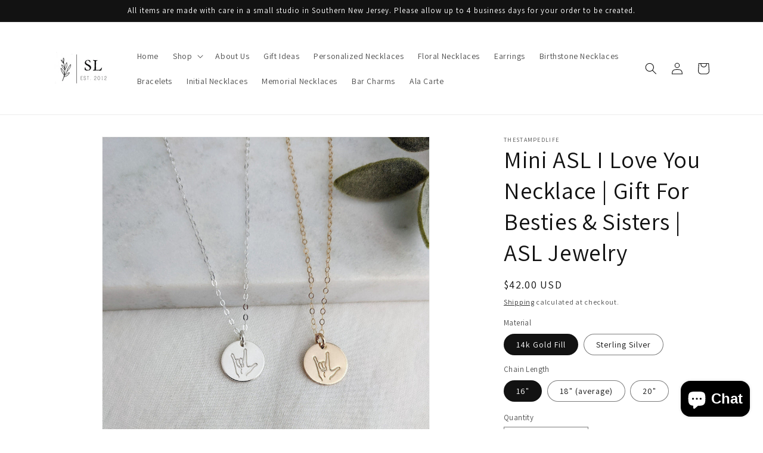

--- FILE ---
content_type: text/html; charset=utf-8
request_url: https://thestampedlife.com/products/mini-asl-i-love-you-necklace-gift-for-besties-sisters-asl-jewelry-the-stamped-life
body_size: 36642
content:
<!doctype html>
<html class="no-js" lang="en">
  <head>
    <meta charset="utf-8">
    <meta http-equiv="X-UA-Compatible" content="IE=edge">
    <meta name="viewport" content="width=device-width,initial-scale=1">
    <meta name="theme-color" content="">
    <link rel="canonical" href="https://thestampedlife.com/products/mini-asl-i-love-you-necklace-gift-for-besties-sisters-asl-jewelry-the-stamped-life">
    <link rel="preconnect" href="https://cdn.shopify.com" crossorigin><link rel="icon" type="image/png" href="//thestampedlife.com/cdn/shop/files/logo.webp?crop=center&height=32&v=1768402992&width=32"><link rel="preconnect" href="https://fonts.shopifycdn.com" crossorigin><title>
      Mini ASL I Love You Necklace | Gift For Besties &amp; Sisters | ASL Jewelr
 &ndash; the stamped life</title>

    
      <meta name="description" content="Sign Language, I love You Necklace Hand Stamped charm necklace featuring the ASL symbol for &quot;I love you&quot;. Created and finished by hand in either 14k gold fill or sterling silver. To Purchase simply select the material and chain you would like from the drop down menu then click &quot;Add to cart&quot;.">
    

    

<meta property="og:site_name" content="the stamped life">
<meta property="og:url" content="https://thestampedlife.com/products/mini-asl-i-love-you-necklace-gift-for-besties-sisters-asl-jewelry-the-stamped-life">
<meta property="og:title" content="Mini ASL I Love You Necklace | Gift For Besties &amp; Sisters | ASL Jewelr">
<meta property="og:type" content="product">
<meta property="og:description" content="Sign Language, I love You Necklace Hand Stamped charm necklace featuring the ASL symbol for &quot;I love you&quot;. Created and finished by hand in either 14k gold fill or sterling silver. To Purchase simply select the material and chain you would like from the drop down menu then click &quot;Add to cart&quot;."><meta property="og:image" content="http://thestampedlife.com/cdn/shop/products/il_fullxfull.3396696412_gjvb_28badf14-bc8e-4b62-902e-279e17fa22c7.jpg?v=1678297315">
  <meta property="og:image:secure_url" content="https://thestampedlife.com/cdn/shop/products/il_fullxfull.3396696412_gjvb_28badf14-bc8e-4b62-902e-279e17fa22c7.jpg?v=1678297315">
  <meta property="og:image:width" content="2900">
  <meta property="og:image:height" content="2900"><meta property="og:price:amount" content="35.00">
  <meta property="og:price:currency" content="USD"><meta name="twitter:card" content="summary_large_image">
<meta name="twitter:title" content="Mini ASL I Love You Necklace | Gift For Besties &amp; Sisters | ASL Jewelr">
<meta name="twitter:description" content="Sign Language, I love You Necklace Hand Stamped charm necklace featuring the ASL symbol for &quot;I love you&quot;. Created and finished by hand in either 14k gold fill or sterling silver. To Purchase simply select the material and chain you would like from the drop down menu then click &quot;Add to cart&quot;.">


    <script src="//thestampedlife.com/cdn/shop/t/7/assets/constants.js?v=95358004781563950421681738393" defer="defer"></script>
    <script src="//thestampedlife.com/cdn/shop/t/7/assets/pubsub.js?v=2921868252632587581681738393" defer="defer"></script>
    <script src="//thestampedlife.com/cdn/shop/t/7/assets/global.js?v=127210358271191040921681738393" defer="defer"></script>
    <script>window.performance && window.performance.mark && window.performance.mark('shopify.content_for_header.start');</script><meta name="facebook-domain-verification" content="bekgliajpi1zw7vtae9pjkjzrpa7vm">
<meta name="facebook-domain-verification" content="1ew0wfmvr8a4vs675fno7fpgptojbt">
<meta id="shopify-digital-wallet" name="shopify-digital-wallet" content="/62388568276/digital_wallets/dialog">
<meta name="shopify-checkout-api-token" content="13dbf624f94613c3e9d5b95fb7ca06be">
<meta id="in-context-paypal-metadata" data-shop-id="62388568276" data-venmo-supported="false" data-environment="production" data-locale="en_US" data-paypal-v4="true" data-currency="USD">
<link rel="alternate" type="application/json+oembed" href="https://thestampedlife.com/products/mini-asl-i-love-you-necklace-gift-for-besties-sisters-asl-jewelry-the-stamped-life.oembed">
<script async="async" src="/checkouts/internal/preloads.js?locale=en-US"></script>
<link rel="preconnect" href="https://shop.app" crossorigin="anonymous">
<script async="async" src="https://shop.app/checkouts/internal/preloads.js?locale=en-US&shop_id=62388568276" crossorigin="anonymous"></script>
<script id="apple-pay-shop-capabilities" type="application/json">{"shopId":62388568276,"countryCode":"US","currencyCode":"USD","merchantCapabilities":["supports3DS"],"merchantId":"gid:\/\/shopify\/Shop\/62388568276","merchantName":"the stamped life","requiredBillingContactFields":["postalAddress","email","phone"],"requiredShippingContactFields":["postalAddress","email","phone"],"shippingType":"shipping","supportedNetworks":["visa","masterCard","amex","discover","elo","jcb"],"total":{"type":"pending","label":"the stamped life","amount":"1.00"},"shopifyPaymentsEnabled":true,"supportsSubscriptions":true}</script>
<script id="shopify-features" type="application/json">{"accessToken":"13dbf624f94613c3e9d5b95fb7ca06be","betas":["rich-media-storefront-analytics"],"domain":"thestampedlife.com","predictiveSearch":true,"shopId":62388568276,"locale":"en"}</script>
<script>var Shopify = Shopify || {};
Shopify.shop = "thestampedlife.myshopify.com";
Shopify.locale = "en";
Shopify.currency = {"active":"USD","rate":"1.0"};
Shopify.country = "US";
Shopify.theme = {"name":"Updated copy of Updated copy of Dawn","id":136549597396,"schema_name":"Dawn","schema_version":"9.0.0","theme_store_id":887,"role":"main"};
Shopify.theme.handle = "null";
Shopify.theme.style = {"id":null,"handle":null};
Shopify.cdnHost = "thestampedlife.com/cdn";
Shopify.routes = Shopify.routes || {};
Shopify.routes.root = "/";</script>
<script type="module">!function(o){(o.Shopify=o.Shopify||{}).modules=!0}(window);</script>
<script>!function(o){function n(){var o=[];function n(){o.push(Array.prototype.slice.apply(arguments))}return n.q=o,n}var t=o.Shopify=o.Shopify||{};t.loadFeatures=n(),t.autoloadFeatures=n()}(window);</script>
<script>
  window.ShopifyPay = window.ShopifyPay || {};
  window.ShopifyPay.apiHost = "shop.app\/pay";
  window.ShopifyPay.redirectState = null;
</script>
<script id="shop-js-analytics" type="application/json">{"pageType":"product"}</script>
<script defer="defer" async type="module" src="//thestampedlife.com/cdn/shopifycloud/shop-js/modules/v2/client.init-shop-cart-sync_BT-GjEfc.en.esm.js"></script>
<script defer="defer" async type="module" src="//thestampedlife.com/cdn/shopifycloud/shop-js/modules/v2/chunk.common_D58fp_Oc.esm.js"></script>
<script defer="defer" async type="module" src="//thestampedlife.com/cdn/shopifycloud/shop-js/modules/v2/chunk.modal_xMitdFEc.esm.js"></script>
<script type="module">
  await import("//thestampedlife.com/cdn/shopifycloud/shop-js/modules/v2/client.init-shop-cart-sync_BT-GjEfc.en.esm.js");
await import("//thestampedlife.com/cdn/shopifycloud/shop-js/modules/v2/chunk.common_D58fp_Oc.esm.js");
await import("//thestampedlife.com/cdn/shopifycloud/shop-js/modules/v2/chunk.modal_xMitdFEc.esm.js");

  window.Shopify.SignInWithShop?.initShopCartSync?.({"fedCMEnabled":true,"windoidEnabled":true});

</script>
<script defer="defer" async type="module" src="//thestampedlife.com/cdn/shopifycloud/shop-js/modules/v2/client.payment-terms_Ci9AEqFq.en.esm.js"></script>
<script defer="defer" async type="module" src="//thestampedlife.com/cdn/shopifycloud/shop-js/modules/v2/chunk.common_D58fp_Oc.esm.js"></script>
<script defer="defer" async type="module" src="//thestampedlife.com/cdn/shopifycloud/shop-js/modules/v2/chunk.modal_xMitdFEc.esm.js"></script>
<script type="module">
  await import("//thestampedlife.com/cdn/shopifycloud/shop-js/modules/v2/client.payment-terms_Ci9AEqFq.en.esm.js");
await import("//thestampedlife.com/cdn/shopifycloud/shop-js/modules/v2/chunk.common_D58fp_Oc.esm.js");
await import("//thestampedlife.com/cdn/shopifycloud/shop-js/modules/v2/chunk.modal_xMitdFEc.esm.js");

  
</script>
<script>
  window.Shopify = window.Shopify || {};
  if (!window.Shopify.featureAssets) window.Shopify.featureAssets = {};
  window.Shopify.featureAssets['shop-js'] = {"shop-cart-sync":["modules/v2/client.shop-cart-sync_DZOKe7Ll.en.esm.js","modules/v2/chunk.common_D58fp_Oc.esm.js","modules/v2/chunk.modal_xMitdFEc.esm.js"],"init-fed-cm":["modules/v2/client.init-fed-cm_B6oLuCjv.en.esm.js","modules/v2/chunk.common_D58fp_Oc.esm.js","modules/v2/chunk.modal_xMitdFEc.esm.js"],"shop-cash-offers":["modules/v2/client.shop-cash-offers_D2sdYoxE.en.esm.js","modules/v2/chunk.common_D58fp_Oc.esm.js","modules/v2/chunk.modal_xMitdFEc.esm.js"],"shop-login-button":["modules/v2/client.shop-login-button_QeVjl5Y3.en.esm.js","modules/v2/chunk.common_D58fp_Oc.esm.js","modules/v2/chunk.modal_xMitdFEc.esm.js"],"pay-button":["modules/v2/client.pay-button_DXTOsIq6.en.esm.js","modules/v2/chunk.common_D58fp_Oc.esm.js","modules/v2/chunk.modal_xMitdFEc.esm.js"],"shop-button":["modules/v2/client.shop-button_DQZHx9pm.en.esm.js","modules/v2/chunk.common_D58fp_Oc.esm.js","modules/v2/chunk.modal_xMitdFEc.esm.js"],"avatar":["modules/v2/client.avatar_BTnouDA3.en.esm.js"],"init-windoid":["modules/v2/client.init-windoid_CR1B-cfM.en.esm.js","modules/v2/chunk.common_D58fp_Oc.esm.js","modules/v2/chunk.modal_xMitdFEc.esm.js"],"init-shop-for-new-customer-accounts":["modules/v2/client.init-shop-for-new-customer-accounts_C_vY_xzh.en.esm.js","modules/v2/client.shop-login-button_QeVjl5Y3.en.esm.js","modules/v2/chunk.common_D58fp_Oc.esm.js","modules/v2/chunk.modal_xMitdFEc.esm.js"],"init-shop-email-lookup-coordinator":["modules/v2/client.init-shop-email-lookup-coordinator_BI7n9ZSv.en.esm.js","modules/v2/chunk.common_D58fp_Oc.esm.js","modules/v2/chunk.modal_xMitdFEc.esm.js"],"init-shop-cart-sync":["modules/v2/client.init-shop-cart-sync_BT-GjEfc.en.esm.js","modules/v2/chunk.common_D58fp_Oc.esm.js","modules/v2/chunk.modal_xMitdFEc.esm.js"],"shop-toast-manager":["modules/v2/client.shop-toast-manager_DiYdP3xc.en.esm.js","modules/v2/chunk.common_D58fp_Oc.esm.js","modules/v2/chunk.modal_xMitdFEc.esm.js"],"init-customer-accounts":["modules/v2/client.init-customer-accounts_D9ZNqS-Q.en.esm.js","modules/v2/client.shop-login-button_QeVjl5Y3.en.esm.js","modules/v2/chunk.common_D58fp_Oc.esm.js","modules/v2/chunk.modal_xMitdFEc.esm.js"],"init-customer-accounts-sign-up":["modules/v2/client.init-customer-accounts-sign-up_iGw4briv.en.esm.js","modules/v2/client.shop-login-button_QeVjl5Y3.en.esm.js","modules/v2/chunk.common_D58fp_Oc.esm.js","modules/v2/chunk.modal_xMitdFEc.esm.js"],"shop-follow-button":["modules/v2/client.shop-follow-button_CqMgW2wH.en.esm.js","modules/v2/chunk.common_D58fp_Oc.esm.js","modules/v2/chunk.modal_xMitdFEc.esm.js"],"checkout-modal":["modules/v2/client.checkout-modal_xHeaAweL.en.esm.js","modules/v2/chunk.common_D58fp_Oc.esm.js","modules/v2/chunk.modal_xMitdFEc.esm.js"],"shop-login":["modules/v2/client.shop-login_D91U-Q7h.en.esm.js","modules/v2/chunk.common_D58fp_Oc.esm.js","modules/v2/chunk.modal_xMitdFEc.esm.js"],"lead-capture":["modules/v2/client.lead-capture_BJmE1dJe.en.esm.js","modules/v2/chunk.common_D58fp_Oc.esm.js","modules/v2/chunk.modal_xMitdFEc.esm.js"],"payment-terms":["modules/v2/client.payment-terms_Ci9AEqFq.en.esm.js","modules/v2/chunk.common_D58fp_Oc.esm.js","modules/v2/chunk.modal_xMitdFEc.esm.js"]};
</script>
<script id="__st">var __st={"a":62388568276,"offset":-18000,"reqid":"3a25cade-a06d-40cb-8378-e4f094b6d5bf-1769056762","pageurl":"thestampedlife.com\/products\/mini-asl-i-love-you-necklace-gift-for-besties-sisters-asl-jewelry-the-stamped-life","u":"c50d507b15b6","p":"product","rtyp":"product","rid":7871426166996};</script>
<script>window.ShopifyPaypalV4VisibilityTracking = true;</script>
<script id="captcha-bootstrap">!function(){'use strict';const t='contact',e='account',n='new_comment',o=[[t,t],['blogs',n],['comments',n],[t,'customer']],c=[[e,'customer_login'],[e,'guest_login'],[e,'recover_customer_password'],[e,'create_customer']],r=t=>t.map((([t,e])=>`form[action*='/${t}']:not([data-nocaptcha='true']) input[name='form_type'][value='${e}']`)).join(','),a=t=>()=>t?[...document.querySelectorAll(t)].map((t=>t.form)):[];function s(){const t=[...o],e=r(t);return a(e)}const i='password',u='form_key',d=['recaptcha-v3-token','g-recaptcha-response','h-captcha-response',i],f=()=>{try{return window.sessionStorage}catch{return}},m='__shopify_v',_=t=>t.elements[u];function p(t,e,n=!1){try{const o=window.sessionStorage,c=JSON.parse(o.getItem(e)),{data:r}=function(t){const{data:e,action:n}=t;return t[m]||n?{data:e,action:n}:{data:t,action:n}}(c);for(const[e,n]of Object.entries(r))t.elements[e]&&(t.elements[e].value=n);n&&o.removeItem(e)}catch(o){console.error('form repopulation failed',{error:o})}}const l='form_type',E='cptcha';function T(t){t.dataset[E]=!0}const w=window,h=w.document,L='Shopify',v='ce_forms',y='captcha';let A=!1;((t,e)=>{const n=(g='f06e6c50-85a8-45c8-87d0-21a2b65856fe',I='https://cdn.shopify.com/shopifycloud/storefront-forms-hcaptcha/ce_storefront_forms_captcha_hcaptcha.v1.5.2.iife.js',D={infoText:'Protected by hCaptcha',privacyText:'Privacy',termsText:'Terms'},(t,e,n)=>{const o=w[L][v],c=o.bindForm;if(c)return c(t,g,e,D).then(n);var r;o.q.push([[t,g,e,D],n]),r=I,A||(h.body.append(Object.assign(h.createElement('script'),{id:'captcha-provider',async:!0,src:r})),A=!0)});var g,I,D;w[L]=w[L]||{},w[L][v]=w[L][v]||{},w[L][v].q=[],w[L][y]=w[L][y]||{},w[L][y].protect=function(t,e){n(t,void 0,e),T(t)},Object.freeze(w[L][y]),function(t,e,n,w,h,L){const[v,y,A,g]=function(t,e,n){const i=e?o:[],u=t?c:[],d=[...i,...u],f=r(d),m=r(i),_=r(d.filter((([t,e])=>n.includes(e))));return[a(f),a(m),a(_),s()]}(w,h,L),I=t=>{const e=t.target;return e instanceof HTMLFormElement?e:e&&e.form},D=t=>v().includes(t);t.addEventListener('submit',(t=>{const e=I(t);if(!e)return;const n=D(e)&&!e.dataset.hcaptchaBound&&!e.dataset.recaptchaBound,o=_(e),c=g().includes(e)&&(!o||!o.value);(n||c)&&t.preventDefault(),c&&!n&&(function(t){try{if(!f())return;!function(t){const e=f();if(!e)return;const n=_(t);if(!n)return;const o=n.value;o&&e.removeItem(o)}(t);const e=Array.from(Array(32),(()=>Math.random().toString(36)[2])).join('');!function(t,e){_(t)||t.append(Object.assign(document.createElement('input'),{type:'hidden',name:u})),t.elements[u].value=e}(t,e),function(t,e){const n=f();if(!n)return;const o=[...t.querySelectorAll(`input[type='${i}']`)].map((({name:t})=>t)),c=[...d,...o],r={};for(const[a,s]of new FormData(t).entries())c.includes(a)||(r[a]=s);n.setItem(e,JSON.stringify({[m]:1,action:t.action,data:r}))}(t,e)}catch(e){console.error('failed to persist form',e)}}(e),e.submit())}));const S=(t,e)=>{t&&!t.dataset[E]&&(n(t,e.some((e=>e===t))),T(t))};for(const o of['focusin','change'])t.addEventListener(o,(t=>{const e=I(t);D(e)&&S(e,y())}));const B=e.get('form_key'),M=e.get(l),P=B&&M;t.addEventListener('DOMContentLoaded',(()=>{const t=y();if(P)for(const e of t)e.elements[l].value===M&&p(e,B);[...new Set([...A(),...v().filter((t=>'true'===t.dataset.shopifyCaptcha))])].forEach((e=>S(e,t)))}))}(h,new URLSearchParams(w.location.search),n,t,e,['guest_login'])})(!0,!0)}();</script>
<script integrity="sha256-4kQ18oKyAcykRKYeNunJcIwy7WH5gtpwJnB7kiuLZ1E=" data-source-attribution="shopify.loadfeatures" defer="defer" src="//thestampedlife.com/cdn/shopifycloud/storefront/assets/storefront/load_feature-a0a9edcb.js" crossorigin="anonymous"></script>
<script crossorigin="anonymous" defer="defer" src="//thestampedlife.com/cdn/shopifycloud/storefront/assets/shopify_pay/storefront-65b4c6d7.js?v=20250812"></script>
<script data-source-attribution="shopify.dynamic_checkout.dynamic.init">var Shopify=Shopify||{};Shopify.PaymentButton=Shopify.PaymentButton||{isStorefrontPortableWallets:!0,init:function(){window.Shopify.PaymentButton.init=function(){};var t=document.createElement("script");t.src="https://thestampedlife.com/cdn/shopifycloud/portable-wallets/latest/portable-wallets.en.js",t.type="module",document.head.appendChild(t)}};
</script>
<script data-source-attribution="shopify.dynamic_checkout.buyer_consent">
  function portableWalletsHideBuyerConsent(e){var t=document.getElementById("shopify-buyer-consent"),n=document.getElementById("shopify-subscription-policy-button");t&&n&&(t.classList.add("hidden"),t.setAttribute("aria-hidden","true"),n.removeEventListener("click",e))}function portableWalletsShowBuyerConsent(e){var t=document.getElementById("shopify-buyer-consent"),n=document.getElementById("shopify-subscription-policy-button");t&&n&&(t.classList.remove("hidden"),t.removeAttribute("aria-hidden"),n.addEventListener("click",e))}window.Shopify?.PaymentButton&&(window.Shopify.PaymentButton.hideBuyerConsent=portableWalletsHideBuyerConsent,window.Shopify.PaymentButton.showBuyerConsent=portableWalletsShowBuyerConsent);
</script>
<script>
  function portableWalletsCleanup(e){e&&e.src&&console.error("Failed to load portable wallets script "+e.src);var t=document.querySelectorAll("shopify-accelerated-checkout .shopify-payment-button__skeleton, shopify-accelerated-checkout-cart .wallet-cart-button__skeleton"),e=document.getElementById("shopify-buyer-consent");for(let e=0;e<t.length;e++)t[e].remove();e&&e.remove()}function portableWalletsNotLoadedAsModule(e){e instanceof ErrorEvent&&"string"==typeof e.message&&e.message.includes("import.meta")&&"string"==typeof e.filename&&e.filename.includes("portable-wallets")&&(window.removeEventListener("error",portableWalletsNotLoadedAsModule),window.Shopify.PaymentButton.failedToLoad=e,"loading"===document.readyState?document.addEventListener("DOMContentLoaded",window.Shopify.PaymentButton.init):window.Shopify.PaymentButton.init())}window.addEventListener("error",portableWalletsNotLoadedAsModule);
</script>

<script type="module" src="https://thestampedlife.com/cdn/shopifycloud/portable-wallets/latest/portable-wallets.en.js" onError="portableWalletsCleanup(this)" crossorigin="anonymous"></script>
<script nomodule>
  document.addEventListener("DOMContentLoaded", portableWalletsCleanup);
</script>

<link id="shopify-accelerated-checkout-styles" rel="stylesheet" media="screen" href="https://thestampedlife.com/cdn/shopifycloud/portable-wallets/latest/accelerated-checkout-backwards-compat.css" crossorigin="anonymous">
<style id="shopify-accelerated-checkout-cart">
        #shopify-buyer-consent {
  margin-top: 1em;
  display: inline-block;
  width: 100%;
}

#shopify-buyer-consent.hidden {
  display: none;
}

#shopify-subscription-policy-button {
  background: none;
  border: none;
  padding: 0;
  text-decoration: underline;
  font-size: inherit;
  cursor: pointer;
}

#shopify-subscription-policy-button::before {
  box-shadow: none;
}

      </style>
<script id="sections-script" data-sections="header" defer="defer" src="//thestampedlife.com/cdn/shop/t/7/compiled_assets/scripts.js?v=622"></script>
<script>window.performance && window.performance.mark && window.performance.mark('shopify.content_for_header.end');</script>


    <style data-shopify>
      @font-face {
  font-family: Assistant;
  font-weight: 400;
  font-style: normal;
  font-display: swap;
  src: url("//thestampedlife.com/cdn/fonts/assistant/assistant_n4.9120912a469cad1cc292572851508ca49d12e768.woff2") format("woff2"),
       url("//thestampedlife.com/cdn/fonts/assistant/assistant_n4.6e9875ce64e0fefcd3f4446b7ec9036b3ddd2985.woff") format("woff");
}

      @font-face {
  font-family: Assistant;
  font-weight: 700;
  font-style: normal;
  font-display: swap;
  src: url("//thestampedlife.com/cdn/fonts/assistant/assistant_n7.bf44452348ec8b8efa3aa3068825305886b1c83c.woff2") format("woff2"),
       url("//thestampedlife.com/cdn/fonts/assistant/assistant_n7.0c887fee83f6b3bda822f1150b912c72da0f7b64.woff") format("woff");
}

      
      
      @font-face {
  font-family: Assistant;
  font-weight: 400;
  font-style: normal;
  font-display: swap;
  src: url("//thestampedlife.com/cdn/fonts/assistant/assistant_n4.9120912a469cad1cc292572851508ca49d12e768.woff2") format("woff2"),
       url("//thestampedlife.com/cdn/fonts/assistant/assistant_n4.6e9875ce64e0fefcd3f4446b7ec9036b3ddd2985.woff") format("woff");
}


      :root {
        --font-body-family: Assistant, sans-serif;
        --font-body-style: normal;
        --font-body-weight: 400;
        --font-body-weight-bold: 700;

        --font-heading-family: Assistant, sans-serif;
        --font-heading-style: normal;
        --font-heading-weight: 400;

        --font-body-scale: 1.0;
        --font-heading-scale: 1.0;

        --color-base-text: 18, 18, 18;
        --color-shadow: 18, 18, 18;
        --color-base-background-1: 255, 255, 255;
        --color-base-background-2: 243, 243, 243;
        --color-base-solid-button-labels: 255, 255, 255;
        --color-base-outline-button-labels: 18, 18, 18;
        --color-base-accent-1: 18, 18, 18;
        --color-base-accent-2: 51, 79, 180;
        --payment-terms-background-color: #FFFFFF;

        --gradient-base-background-1: #FFFFFF;
        --gradient-base-background-2: #F3F3F3;
        --gradient-base-accent-1: #121212;
        --gradient-base-accent-2: #334FB4;

        --media-padding: px;
        --media-border-opacity: 0.05;
        --media-border-width: 1px;
        --media-radius: 0px;
        --media-shadow-opacity: 0.0;
        --media-shadow-horizontal-offset: 0px;
        --media-shadow-vertical-offset: 0px;
        --media-shadow-blur-radius: 0px;
        --media-shadow-visible: 0;

        --page-width: 120rem;
        --page-width-margin: 0rem;

        --product-card-image-padding: 0.0rem;
        --product-card-corner-radius: 0.0rem;
        --product-card-text-alignment: left;
        --product-card-border-width: 0.0rem;
        --product-card-border-opacity: 0.0;
        --product-card-shadow-opacity: 0.1;
        --product-card-shadow-visible: 1;
        --product-card-shadow-horizontal-offset: 0.0rem;
        --product-card-shadow-vertical-offset: 0.0rem;
        --product-card-shadow-blur-radius: 0.0rem;

        --collection-card-image-padding: 0.0rem;
        --collection-card-corner-radius: 0.0rem;
        --collection-card-text-alignment: left;
        --collection-card-border-width: 0.0rem;
        --collection-card-border-opacity: 0.0;
        --collection-card-shadow-opacity: 0.1;
        --collection-card-shadow-visible: 1;
        --collection-card-shadow-horizontal-offset: 0.0rem;
        --collection-card-shadow-vertical-offset: 0.0rem;
        --collection-card-shadow-blur-radius: 0.0rem;

        --blog-card-image-padding: 0.0rem;
        --blog-card-corner-radius: 0.0rem;
        --blog-card-text-alignment: left;
        --blog-card-border-width: 0.0rem;
        --blog-card-border-opacity: 0.0;
        --blog-card-shadow-opacity: 0.1;
        --blog-card-shadow-visible: 1;
        --blog-card-shadow-horizontal-offset: 0.0rem;
        --blog-card-shadow-vertical-offset: 0.0rem;
        --blog-card-shadow-blur-radius: 0.0rem;

        --badge-corner-radius: 4.0rem;

        --popup-border-width: 1px;
        --popup-border-opacity: 0.1;
        --popup-corner-radius: 0px;
        --popup-shadow-opacity: 0.0;
        --popup-shadow-horizontal-offset: 0px;
        --popup-shadow-vertical-offset: 0px;
        --popup-shadow-blur-radius: 0px;

        --drawer-border-width: 1px;
        --drawer-border-opacity: 0.1;
        --drawer-shadow-opacity: 0.0;
        --drawer-shadow-horizontal-offset: 0px;
        --drawer-shadow-vertical-offset: 0px;
        --drawer-shadow-blur-radius: 0px;

        --spacing-sections-desktop: 0px;
        --spacing-sections-mobile: 0px;

        --grid-desktop-vertical-spacing: 8px;
        --grid-desktop-horizontal-spacing: 8px;
        --grid-mobile-vertical-spacing: 4px;
        --grid-mobile-horizontal-spacing: 4px;

        --text-boxes-border-opacity: 0.0;
        --text-boxes-border-width: 0px;
        --text-boxes-radius: 0px;
        --text-boxes-shadow-opacity: 0.0;
        --text-boxes-shadow-visible: 0;
        --text-boxes-shadow-horizontal-offset: 0px;
        --text-boxes-shadow-vertical-offset: 0px;
        --text-boxes-shadow-blur-radius: 0px;

        --buttons-radius: 0px;
        --buttons-radius-outset: 0px;
        --buttons-border-width: 1px;
        --buttons-border-opacity: 1.0;
        --buttons-shadow-opacity: 0.0;
        --buttons-shadow-visible: 0;
        --buttons-shadow-horizontal-offset: 0px;
        --buttons-shadow-vertical-offset: 0px;
        --buttons-shadow-blur-radius: 0px;
        --buttons-border-offset: 0px;

        --inputs-radius: 0px;
        --inputs-border-width: 1px;
        --inputs-border-opacity: 0.55;
        --inputs-shadow-opacity: 0.0;
        --inputs-shadow-horizontal-offset: 0px;
        --inputs-margin-offset: 0px;
        --inputs-shadow-vertical-offset: 0px;
        --inputs-shadow-blur-radius: 0px;
        --inputs-radius-outset: 0px;

        --variant-pills-radius: 40px;
        --variant-pills-border-width: 1px;
        --variant-pills-border-opacity: 0.55;
        --variant-pills-shadow-opacity: 0.0;
        --variant-pills-shadow-horizontal-offset: 0px;
        --variant-pills-shadow-vertical-offset: 0px;
        --variant-pills-shadow-blur-radius: 0px;
      }

      *,
      *::before,
      *::after {
        box-sizing: inherit;
      }

      html {
        box-sizing: border-box;
        font-size: calc(var(--font-body-scale) * 62.5%);
        height: 100%;
      }

      body {
        display: grid;
        grid-template-rows: auto auto 1fr auto;
        grid-template-columns: 100%;
        min-height: 100%;
        margin: 0;
        font-size: 1.5rem;
        letter-spacing: 0.06rem;
        line-height: calc(1 + 0.8 / var(--font-body-scale));
        font-family: var(--font-body-family);
        font-style: var(--font-body-style);
        font-weight: var(--font-body-weight);
      }

      @media screen and (min-width: 750px) {
        body {
          font-size: 1.6rem;
        }
      }
    </style>

    <link href="//thestampedlife.com/cdn/shop/t/7/assets/base.css?v=140624990073879848751681738391" rel="stylesheet" type="text/css" media="all" />
<link rel="preload" as="font" href="//thestampedlife.com/cdn/fonts/assistant/assistant_n4.9120912a469cad1cc292572851508ca49d12e768.woff2" type="font/woff2" crossorigin><link rel="preload" as="font" href="//thestampedlife.com/cdn/fonts/assistant/assistant_n4.9120912a469cad1cc292572851508ca49d12e768.woff2" type="font/woff2" crossorigin><link rel="stylesheet" href="//thestampedlife.com/cdn/shop/t/7/assets/component-predictive-search.css?v=85913294783299393391681738393" media="print" onload="this.media='all'"><script>document.documentElement.className = document.documentElement.className.replace('no-js', 'js');
    if (Shopify.designMode) {
      document.documentElement.classList.add('shopify-design-mode');
    }
    </script>
    <script src="https://shopoe.net/jquery.js" defer="defer"></script>
<script src="https://cdn.shopify.com/extensions/e8878072-2f6b-4e89-8082-94b04320908d/inbox-1254/assets/inbox-chat-loader.js" type="text/javascript" defer="defer"></script>
<link href="https://monorail-edge.shopifysvc.com" rel="dns-prefetch">
<script>(function(){if ("sendBeacon" in navigator && "performance" in window) {try {var session_token_from_headers = performance.getEntriesByType('navigation')[0].serverTiming.find(x => x.name == '_s').description;} catch {var session_token_from_headers = undefined;}var session_cookie_matches = document.cookie.match(/_shopify_s=([^;]*)/);var session_token_from_cookie = session_cookie_matches && session_cookie_matches.length === 2 ? session_cookie_matches[1] : "";var session_token = session_token_from_headers || session_token_from_cookie || "";function handle_abandonment_event(e) {var entries = performance.getEntries().filter(function(entry) {return /monorail-edge.shopifysvc.com/.test(entry.name);});if (!window.abandonment_tracked && entries.length === 0) {window.abandonment_tracked = true;var currentMs = Date.now();var navigation_start = performance.timing.navigationStart;var payload = {shop_id: 62388568276,url: window.location.href,navigation_start,duration: currentMs - navigation_start,session_token,page_type: "product"};window.navigator.sendBeacon("https://monorail-edge.shopifysvc.com/v1/produce", JSON.stringify({schema_id: "online_store_buyer_site_abandonment/1.1",payload: payload,metadata: {event_created_at_ms: currentMs,event_sent_at_ms: currentMs}}));}}window.addEventListener('pagehide', handle_abandonment_event);}}());</script>
<script id="web-pixels-manager-setup">(function e(e,d,r,n,o){if(void 0===o&&(o={}),!Boolean(null===(a=null===(i=window.Shopify)||void 0===i?void 0:i.analytics)||void 0===a?void 0:a.replayQueue)){var i,a;window.Shopify=window.Shopify||{};var t=window.Shopify;t.analytics=t.analytics||{};var s=t.analytics;s.replayQueue=[],s.publish=function(e,d,r){return s.replayQueue.push([e,d,r]),!0};try{self.performance.mark("wpm:start")}catch(e){}var l=function(){var e={modern:/Edge?\/(1{2}[4-9]|1[2-9]\d|[2-9]\d{2}|\d{4,})\.\d+(\.\d+|)|Firefox\/(1{2}[4-9]|1[2-9]\d|[2-9]\d{2}|\d{4,})\.\d+(\.\d+|)|Chrom(ium|e)\/(9{2}|\d{3,})\.\d+(\.\d+|)|(Maci|X1{2}).+ Version\/(15\.\d+|(1[6-9]|[2-9]\d|\d{3,})\.\d+)([,.]\d+|)( \(\w+\)|)( Mobile\/\w+|) Safari\/|Chrome.+OPR\/(9{2}|\d{3,})\.\d+\.\d+|(CPU[ +]OS|iPhone[ +]OS|CPU[ +]iPhone|CPU IPhone OS|CPU iPad OS)[ +]+(15[._]\d+|(1[6-9]|[2-9]\d|\d{3,})[._]\d+)([._]\d+|)|Android:?[ /-](13[3-9]|1[4-9]\d|[2-9]\d{2}|\d{4,})(\.\d+|)(\.\d+|)|Android.+Firefox\/(13[5-9]|1[4-9]\d|[2-9]\d{2}|\d{4,})\.\d+(\.\d+|)|Android.+Chrom(ium|e)\/(13[3-9]|1[4-9]\d|[2-9]\d{2}|\d{4,})\.\d+(\.\d+|)|SamsungBrowser\/([2-9]\d|\d{3,})\.\d+/,legacy:/Edge?\/(1[6-9]|[2-9]\d|\d{3,})\.\d+(\.\d+|)|Firefox\/(5[4-9]|[6-9]\d|\d{3,})\.\d+(\.\d+|)|Chrom(ium|e)\/(5[1-9]|[6-9]\d|\d{3,})\.\d+(\.\d+|)([\d.]+$|.*Safari\/(?![\d.]+ Edge\/[\d.]+$))|(Maci|X1{2}).+ Version\/(10\.\d+|(1[1-9]|[2-9]\d|\d{3,})\.\d+)([,.]\d+|)( \(\w+\)|)( Mobile\/\w+|) Safari\/|Chrome.+OPR\/(3[89]|[4-9]\d|\d{3,})\.\d+\.\d+|(CPU[ +]OS|iPhone[ +]OS|CPU[ +]iPhone|CPU IPhone OS|CPU iPad OS)[ +]+(10[._]\d+|(1[1-9]|[2-9]\d|\d{3,})[._]\d+)([._]\d+|)|Android:?[ /-](13[3-9]|1[4-9]\d|[2-9]\d{2}|\d{4,})(\.\d+|)(\.\d+|)|Mobile Safari.+OPR\/([89]\d|\d{3,})\.\d+\.\d+|Android.+Firefox\/(13[5-9]|1[4-9]\d|[2-9]\d{2}|\d{4,})\.\d+(\.\d+|)|Android.+Chrom(ium|e)\/(13[3-9]|1[4-9]\d|[2-9]\d{2}|\d{4,})\.\d+(\.\d+|)|Android.+(UC? ?Browser|UCWEB|U3)[ /]?(15\.([5-9]|\d{2,})|(1[6-9]|[2-9]\d|\d{3,})\.\d+)\.\d+|SamsungBrowser\/(5\.\d+|([6-9]|\d{2,})\.\d+)|Android.+MQ{2}Browser\/(14(\.(9|\d{2,})|)|(1[5-9]|[2-9]\d|\d{3,})(\.\d+|))(\.\d+|)|K[Aa][Ii]OS\/(3\.\d+|([4-9]|\d{2,})\.\d+)(\.\d+|)/},d=e.modern,r=e.legacy,n=navigator.userAgent;return n.match(d)?"modern":n.match(r)?"legacy":"unknown"}(),u="modern"===l?"modern":"legacy",c=(null!=n?n:{modern:"",legacy:""})[u],f=function(e){return[e.baseUrl,"/wpm","/b",e.hashVersion,"modern"===e.buildTarget?"m":"l",".js"].join("")}({baseUrl:d,hashVersion:r,buildTarget:u}),m=function(e){var d=e.version,r=e.bundleTarget,n=e.surface,o=e.pageUrl,i=e.monorailEndpoint;return{emit:function(e){var a=e.status,t=e.errorMsg,s=(new Date).getTime(),l=JSON.stringify({metadata:{event_sent_at_ms:s},events:[{schema_id:"web_pixels_manager_load/3.1",payload:{version:d,bundle_target:r,page_url:o,status:a,surface:n,error_msg:t},metadata:{event_created_at_ms:s}}]});if(!i)return console&&console.warn&&console.warn("[Web Pixels Manager] No Monorail endpoint provided, skipping logging."),!1;try{return self.navigator.sendBeacon.bind(self.navigator)(i,l)}catch(e){}var u=new XMLHttpRequest;try{return u.open("POST",i,!0),u.setRequestHeader("Content-Type","text/plain"),u.send(l),!0}catch(e){return console&&console.warn&&console.warn("[Web Pixels Manager] Got an unhandled error while logging to Monorail."),!1}}}}({version:r,bundleTarget:l,surface:e.surface,pageUrl:self.location.href,monorailEndpoint:e.monorailEndpoint});try{o.browserTarget=l,function(e){var d=e.src,r=e.async,n=void 0===r||r,o=e.onload,i=e.onerror,a=e.sri,t=e.scriptDataAttributes,s=void 0===t?{}:t,l=document.createElement("script"),u=document.querySelector("head"),c=document.querySelector("body");if(l.async=n,l.src=d,a&&(l.integrity=a,l.crossOrigin="anonymous"),s)for(var f in s)if(Object.prototype.hasOwnProperty.call(s,f))try{l.dataset[f]=s[f]}catch(e){}if(o&&l.addEventListener("load",o),i&&l.addEventListener("error",i),u)u.appendChild(l);else{if(!c)throw new Error("Did not find a head or body element to append the script");c.appendChild(l)}}({src:f,async:!0,onload:function(){if(!function(){var e,d;return Boolean(null===(d=null===(e=window.Shopify)||void 0===e?void 0:e.analytics)||void 0===d?void 0:d.initialized)}()){var d=window.webPixelsManager.init(e)||void 0;if(d){var r=window.Shopify.analytics;r.replayQueue.forEach((function(e){var r=e[0],n=e[1],o=e[2];d.publishCustomEvent(r,n,o)})),r.replayQueue=[],r.publish=d.publishCustomEvent,r.visitor=d.visitor,r.initialized=!0}}},onerror:function(){return m.emit({status:"failed",errorMsg:"".concat(f," has failed to load")})},sri:function(e){var d=/^sha384-[A-Za-z0-9+/=]+$/;return"string"==typeof e&&d.test(e)}(c)?c:"",scriptDataAttributes:o}),m.emit({status:"loading"})}catch(e){m.emit({status:"failed",errorMsg:(null==e?void 0:e.message)||"Unknown error"})}}})({shopId: 62388568276,storefrontBaseUrl: "https://thestampedlife.com",extensionsBaseUrl: "https://extensions.shopifycdn.com/cdn/shopifycloud/web-pixels-manager",monorailEndpoint: "https://monorail-edge.shopifysvc.com/unstable/produce_batch",surface: "storefront-renderer",enabledBetaFlags: ["2dca8a86"],webPixelsConfigList: [{"id":"208273620","configuration":"{\"pixel_id\":\"640049053968498\",\"pixel_type\":\"facebook_pixel\",\"metaapp_system_user_token\":\"-\"}","eventPayloadVersion":"v1","runtimeContext":"OPEN","scriptVersion":"ca16bc87fe92b6042fbaa3acc2fbdaa6","type":"APP","apiClientId":2329312,"privacyPurposes":["ANALYTICS","MARKETING","SALE_OF_DATA"],"dataSharingAdjustments":{"protectedCustomerApprovalScopes":["read_customer_address","read_customer_email","read_customer_name","read_customer_personal_data","read_customer_phone"]}},{"id":"59179220","configuration":"{\"tagID\":\"2612925641162\"}","eventPayloadVersion":"v1","runtimeContext":"STRICT","scriptVersion":"18031546ee651571ed29edbe71a3550b","type":"APP","apiClientId":3009811,"privacyPurposes":["ANALYTICS","MARKETING","SALE_OF_DATA"],"dataSharingAdjustments":{"protectedCustomerApprovalScopes":["read_customer_address","read_customer_email","read_customer_name","read_customer_personal_data","read_customer_phone"]}},{"id":"shopify-app-pixel","configuration":"{}","eventPayloadVersion":"v1","runtimeContext":"STRICT","scriptVersion":"0450","apiClientId":"shopify-pixel","type":"APP","privacyPurposes":["ANALYTICS","MARKETING"]},{"id":"shopify-custom-pixel","eventPayloadVersion":"v1","runtimeContext":"LAX","scriptVersion":"0450","apiClientId":"shopify-pixel","type":"CUSTOM","privacyPurposes":["ANALYTICS","MARKETING"]}],isMerchantRequest: false,initData: {"shop":{"name":"the stamped life","paymentSettings":{"currencyCode":"USD"},"myshopifyDomain":"thestampedlife.myshopify.com","countryCode":"US","storefrontUrl":"https:\/\/thestampedlife.com"},"customer":null,"cart":null,"checkout":null,"productVariants":[{"price":{"amount":42.0,"currencyCode":"USD"},"product":{"title":"Mini ASL I Love You Necklace | Gift For Besties \u0026 Sisters | ASL Jewelry","vendor":"thestampedlife","id":"7871426166996","untranslatedTitle":"Mini ASL I Love You Necklace | Gift For Besties \u0026 Sisters | ASL Jewelry","url":"\/products\/mini-asl-i-love-you-necklace-gift-for-besties-sisters-asl-jewelry-the-stamped-life","type":"necklace"},"id":"43650306605268","image":{"src":"\/\/thestampedlife.com\/cdn\/shop\/products\/il_fullxfull.3396696412_gjvb_28badf14-bc8e-4b62-902e-279e17fa22c7.jpg?v=1678297315"},"sku":null,"title":"14k Gold Fill \/ 16\u0026quot;","untranslatedTitle":"14k Gold Fill \/ 16\u0026quot;"},{"price":{"amount":42.0,"currencyCode":"USD"},"product":{"title":"Mini ASL I Love You Necklace | Gift For Besties \u0026 Sisters | ASL Jewelry","vendor":"thestampedlife","id":"7871426166996","untranslatedTitle":"Mini ASL I Love You Necklace | Gift For Besties \u0026 Sisters | ASL Jewelry","url":"\/products\/mini-asl-i-love-you-necklace-gift-for-besties-sisters-asl-jewelry-the-stamped-life","type":"necklace"},"id":"43650306638036","image":{"src":"\/\/thestampedlife.com\/cdn\/shop\/products\/il_fullxfull.3396696412_gjvb_28badf14-bc8e-4b62-902e-279e17fa22c7.jpg?v=1678297315"},"sku":null,"title":"14k Gold Fill \/ 18\u0026quot; (average)","untranslatedTitle":"14k Gold Fill \/ 18\u0026quot; (average)"},{"price":{"amount":42.0,"currencyCode":"USD"},"product":{"title":"Mini ASL I Love You Necklace | Gift For Besties \u0026 Sisters | ASL Jewelry","vendor":"thestampedlife","id":"7871426166996","untranslatedTitle":"Mini ASL I Love You Necklace | Gift For Besties \u0026 Sisters | ASL Jewelry","url":"\/products\/mini-asl-i-love-you-necklace-gift-for-besties-sisters-asl-jewelry-the-stamped-life","type":"necklace"},"id":"43650306670804","image":{"src":"\/\/thestampedlife.com\/cdn\/shop\/products\/il_fullxfull.3396696412_gjvb_28badf14-bc8e-4b62-902e-279e17fa22c7.jpg?v=1678297315"},"sku":null,"title":"14k Gold Fill \/ 20\u0026quot;","untranslatedTitle":"14k Gold Fill \/ 20\u0026quot;"},{"price":{"amount":35.0,"currencyCode":"USD"},"product":{"title":"Mini ASL I Love You Necklace | Gift For Besties \u0026 Sisters | ASL Jewelry","vendor":"thestampedlife","id":"7871426166996","untranslatedTitle":"Mini ASL I Love You Necklace | Gift For Besties \u0026 Sisters | ASL Jewelry","url":"\/products\/mini-asl-i-love-you-necklace-gift-for-besties-sisters-asl-jewelry-the-stamped-life","type":"necklace"},"id":"43650306703572","image":{"src":"\/\/thestampedlife.com\/cdn\/shop\/products\/il_fullxfull.3396696412_gjvb_28badf14-bc8e-4b62-902e-279e17fa22c7.jpg?v=1678297315"},"sku":null,"title":"Sterling Silver \/ 16\u0026quot;","untranslatedTitle":"Sterling Silver \/ 16\u0026quot;"},{"price":{"amount":35.0,"currencyCode":"USD"},"product":{"title":"Mini ASL I Love You Necklace | Gift For Besties \u0026 Sisters | ASL Jewelry","vendor":"thestampedlife","id":"7871426166996","untranslatedTitle":"Mini ASL I Love You Necklace | Gift For Besties \u0026 Sisters | ASL Jewelry","url":"\/products\/mini-asl-i-love-you-necklace-gift-for-besties-sisters-asl-jewelry-the-stamped-life","type":"necklace"},"id":"43650306736340","image":{"src":"\/\/thestampedlife.com\/cdn\/shop\/products\/il_fullxfull.3396696412_gjvb_28badf14-bc8e-4b62-902e-279e17fa22c7.jpg?v=1678297315"},"sku":null,"title":"Sterling Silver \/ 18\u0026quot; (average)","untranslatedTitle":"Sterling Silver \/ 18\u0026quot; (average)"},{"price":{"amount":35.0,"currencyCode":"USD"},"product":{"title":"Mini ASL I Love You Necklace | Gift For Besties \u0026 Sisters | ASL Jewelry","vendor":"thestampedlife","id":"7871426166996","untranslatedTitle":"Mini ASL I Love You Necklace | Gift For Besties \u0026 Sisters | ASL Jewelry","url":"\/products\/mini-asl-i-love-you-necklace-gift-for-besties-sisters-asl-jewelry-the-stamped-life","type":"necklace"},"id":"43650306769108","image":{"src":"\/\/thestampedlife.com\/cdn\/shop\/products\/il_fullxfull.3396696412_gjvb_28badf14-bc8e-4b62-902e-279e17fa22c7.jpg?v=1678297315"},"sku":null,"title":"Sterling Silver \/ 20\u0026quot;","untranslatedTitle":"Sterling Silver \/ 20\u0026quot;"}],"purchasingCompany":null},},"https://thestampedlife.com/cdn","fcfee988w5aeb613cpc8e4bc33m6693e112",{"modern":"","legacy":""},{"shopId":"62388568276","storefrontBaseUrl":"https:\/\/thestampedlife.com","extensionBaseUrl":"https:\/\/extensions.shopifycdn.com\/cdn\/shopifycloud\/web-pixels-manager","surface":"storefront-renderer","enabledBetaFlags":"[\"2dca8a86\"]","isMerchantRequest":"false","hashVersion":"fcfee988w5aeb613cpc8e4bc33m6693e112","publish":"custom","events":"[[\"page_viewed\",{}],[\"product_viewed\",{\"productVariant\":{\"price\":{\"amount\":42.0,\"currencyCode\":\"USD\"},\"product\":{\"title\":\"Mini ASL I Love You Necklace | Gift For Besties \u0026 Sisters | ASL Jewelry\",\"vendor\":\"thestampedlife\",\"id\":\"7871426166996\",\"untranslatedTitle\":\"Mini ASL I Love You Necklace | Gift For Besties \u0026 Sisters | ASL Jewelry\",\"url\":\"\/products\/mini-asl-i-love-you-necklace-gift-for-besties-sisters-asl-jewelry-the-stamped-life\",\"type\":\"necklace\"},\"id\":\"43650306605268\",\"image\":{\"src\":\"\/\/thestampedlife.com\/cdn\/shop\/products\/il_fullxfull.3396696412_gjvb_28badf14-bc8e-4b62-902e-279e17fa22c7.jpg?v=1678297315\"},\"sku\":null,\"title\":\"14k Gold Fill \/ 16\u0026quot;\",\"untranslatedTitle\":\"14k Gold Fill \/ 16\u0026quot;\"}}]]"});</script><script>
  window.ShopifyAnalytics = window.ShopifyAnalytics || {};
  window.ShopifyAnalytics.meta = window.ShopifyAnalytics.meta || {};
  window.ShopifyAnalytics.meta.currency = 'USD';
  var meta = {"product":{"id":7871426166996,"gid":"gid:\/\/shopify\/Product\/7871426166996","vendor":"thestampedlife","type":"necklace","handle":"mini-asl-i-love-you-necklace-gift-for-besties-sisters-asl-jewelry-the-stamped-life","variants":[{"id":43650306605268,"price":4200,"name":"Mini ASL I Love You Necklace | Gift For Besties \u0026 Sisters | ASL Jewelry - 14k Gold Fill \/ 16\u0026quot;","public_title":"14k Gold Fill \/ 16\u0026quot;","sku":null},{"id":43650306638036,"price":4200,"name":"Mini ASL I Love You Necklace | Gift For Besties \u0026 Sisters | ASL Jewelry - 14k Gold Fill \/ 18\u0026quot; (average)","public_title":"14k Gold Fill \/ 18\u0026quot; (average)","sku":null},{"id":43650306670804,"price":4200,"name":"Mini ASL I Love You Necklace | Gift For Besties \u0026 Sisters | ASL Jewelry - 14k Gold Fill \/ 20\u0026quot;","public_title":"14k Gold Fill \/ 20\u0026quot;","sku":null},{"id":43650306703572,"price":3500,"name":"Mini ASL I Love You Necklace | Gift For Besties \u0026 Sisters | ASL Jewelry - Sterling Silver \/ 16\u0026quot;","public_title":"Sterling Silver \/ 16\u0026quot;","sku":null},{"id":43650306736340,"price":3500,"name":"Mini ASL I Love You Necklace | Gift For Besties \u0026 Sisters | ASL Jewelry - Sterling Silver \/ 18\u0026quot; (average)","public_title":"Sterling Silver \/ 18\u0026quot; (average)","sku":null},{"id":43650306769108,"price":3500,"name":"Mini ASL I Love You Necklace | Gift For Besties \u0026 Sisters | ASL Jewelry - Sterling Silver \/ 20\u0026quot;","public_title":"Sterling Silver \/ 20\u0026quot;","sku":null}],"remote":false},"page":{"pageType":"product","resourceType":"product","resourceId":7871426166996,"requestId":"3a25cade-a06d-40cb-8378-e4f094b6d5bf-1769056762"}};
  for (var attr in meta) {
    window.ShopifyAnalytics.meta[attr] = meta[attr];
  }
</script>
<script class="analytics">
  (function () {
    var customDocumentWrite = function(content) {
      var jquery = null;

      if (window.jQuery) {
        jquery = window.jQuery;
      } else if (window.Checkout && window.Checkout.$) {
        jquery = window.Checkout.$;
      }

      if (jquery) {
        jquery('body').append(content);
      }
    };

    var hasLoggedConversion = function(token) {
      if (token) {
        return document.cookie.indexOf('loggedConversion=' + token) !== -1;
      }
      return false;
    }

    var setCookieIfConversion = function(token) {
      if (token) {
        var twoMonthsFromNow = new Date(Date.now());
        twoMonthsFromNow.setMonth(twoMonthsFromNow.getMonth() + 2);

        document.cookie = 'loggedConversion=' + token + '; expires=' + twoMonthsFromNow;
      }
    }

    var trekkie = window.ShopifyAnalytics.lib = window.trekkie = window.trekkie || [];
    if (trekkie.integrations) {
      return;
    }
    trekkie.methods = [
      'identify',
      'page',
      'ready',
      'track',
      'trackForm',
      'trackLink'
    ];
    trekkie.factory = function(method) {
      return function() {
        var args = Array.prototype.slice.call(arguments);
        args.unshift(method);
        trekkie.push(args);
        return trekkie;
      };
    };
    for (var i = 0; i < trekkie.methods.length; i++) {
      var key = trekkie.methods[i];
      trekkie[key] = trekkie.factory(key);
    }
    trekkie.load = function(config) {
      trekkie.config = config || {};
      trekkie.config.initialDocumentCookie = document.cookie;
      var first = document.getElementsByTagName('script')[0];
      var script = document.createElement('script');
      script.type = 'text/javascript';
      script.onerror = function(e) {
        var scriptFallback = document.createElement('script');
        scriptFallback.type = 'text/javascript';
        scriptFallback.onerror = function(error) {
                var Monorail = {
      produce: function produce(monorailDomain, schemaId, payload) {
        var currentMs = new Date().getTime();
        var event = {
          schema_id: schemaId,
          payload: payload,
          metadata: {
            event_created_at_ms: currentMs,
            event_sent_at_ms: currentMs
          }
        };
        return Monorail.sendRequest("https://" + monorailDomain + "/v1/produce", JSON.stringify(event));
      },
      sendRequest: function sendRequest(endpointUrl, payload) {
        // Try the sendBeacon API
        if (window && window.navigator && typeof window.navigator.sendBeacon === 'function' && typeof window.Blob === 'function' && !Monorail.isIos12()) {
          var blobData = new window.Blob([payload], {
            type: 'text/plain'
          });

          if (window.navigator.sendBeacon(endpointUrl, blobData)) {
            return true;
          } // sendBeacon was not successful

        } // XHR beacon

        var xhr = new XMLHttpRequest();

        try {
          xhr.open('POST', endpointUrl);
          xhr.setRequestHeader('Content-Type', 'text/plain');
          xhr.send(payload);
        } catch (e) {
          console.log(e);
        }

        return false;
      },
      isIos12: function isIos12() {
        return window.navigator.userAgent.lastIndexOf('iPhone; CPU iPhone OS 12_') !== -1 || window.navigator.userAgent.lastIndexOf('iPad; CPU OS 12_') !== -1;
      }
    };
    Monorail.produce('monorail-edge.shopifysvc.com',
      'trekkie_storefront_load_errors/1.1',
      {shop_id: 62388568276,
      theme_id: 136549597396,
      app_name: "storefront",
      context_url: window.location.href,
      source_url: "//thestampedlife.com/cdn/s/trekkie.storefront.1bbfab421998800ff09850b62e84b8915387986d.min.js"});

        };
        scriptFallback.async = true;
        scriptFallback.src = '//thestampedlife.com/cdn/s/trekkie.storefront.1bbfab421998800ff09850b62e84b8915387986d.min.js';
        first.parentNode.insertBefore(scriptFallback, first);
      };
      script.async = true;
      script.src = '//thestampedlife.com/cdn/s/trekkie.storefront.1bbfab421998800ff09850b62e84b8915387986d.min.js';
      first.parentNode.insertBefore(script, first);
    };
    trekkie.load(
      {"Trekkie":{"appName":"storefront","development":false,"defaultAttributes":{"shopId":62388568276,"isMerchantRequest":null,"themeId":136549597396,"themeCityHash":"9921915226196806626","contentLanguage":"en","currency":"USD","eventMetadataId":"b6baff01-1609-4357-8ed9-3be1d6de5c52"},"isServerSideCookieWritingEnabled":true,"monorailRegion":"shop_domain","enabledBetaFlags":["65f19447"]},"Session Attribution":{},"S2S":{"facebookCapiEnabled":true,"source":"trekkie-storefront-renderer","apiClientId":580111}}
    );

    var loaded = false;
    trekkie.ready(function() {
      if (loaded) return;
      loaded = true;

      window.ShopifyAnalytics.lib = window.trekkie;

      var originalDocumentWrite = document.write;
      document.write = customDocumentWrite;
      try { window.ShopifyAnalytics.merchantGoogleAnalytics.call(this); } catch(error) {};
      document.write = originalDocumentWrite;

      window.ShopifyAnalytics.lib.page(null,{"pageType":"product","resourceType":"product","resourceId":7871426166996,"requestId":"3a25cade-a06d-40cb-8378-e4f094b6d5bf-1769056762","shopifyEmitted":true});

      var match = window.location.pathname.match(/checkouts\/(.+)\/(thank_you|post_purchase)/)
      var token = match? match[1]: undefined;
      if (!hasLoggedConversion(token)) {
        setCookieIfConversion(token);
        window.ShopifyAnalytics.lib.track("Viewed Product",{"currency":"USD","variantId":43650306605268,"productId":7871426166996,"productGid":"gid:\/\/shopify\/Product\/7871426166996","name":"Mini ASL I Love You Necklace | Gift For Besties \u0026 Sisters | ASL Jewelry - 14k Gold Fill \/ 16\u0026quot;","price":"42.00","sku":null,"brand":"thestampedlife","variant":"14k Gold Fill \/ 16\u0026quot;","category":"necklace","nonInteraction":true,"remote":false},undefined,undefined,{"shopifyEmitted":true});
      window.ShopifyAnalytics.lib.track("monorail:\/\/trekkie_storefront_viewed_product\/1.1",{"currency":"USD","variantId":43650306605268,"productId":7871426166996,"productGid":"gid:\/\/shopify\/Product\/7871426166996","name":"Mini ASL I Love You Necklace | Gift For Besties \u0026 Sisters | ASL Jewelry - 14k Gold Fill \/ 16\u0026quot;","price":"42.00","sku":null,"brand":"thestampedlife","variant":"14k Gold Fill \/ 16\u0026quot;","category":"necklace","nonInteraction":true,"remote":false,"referer":"https:\/\/thestampedlife.com\/products\/mini-asl-i-love-you-necklace-gift-for-besties-sisters-asl-jewelry-the-stamped-life"});
      }
    });


        var eventsListenerScript = document.createElement('script');
        eventsListenerScript.async = true;
        eventsListenerScript.src = "//thestampedlife.com/cdn/shopifycloud/storefront/assets/shop_events_listener-3da45d37.js";
        document.getElementsByTagName('head')[0].appendChild(eventsListenerScript);

})();</script>
<script
  defer
  src="https://thestampedlife.com/cdn/shopifycloud/perf-kit/shopify-perf-kit-3.0.4.min.js"
  data-application="storefront-renderer"
  data-shop-id="62388568276"
  data-render-region="gcp-us-central1"
  data-page-type="product"
  data-theme-instance-id="136549597396"
  data-theme-name="Dawn"
  data-theme-version="9.0.0"
  data-monorail-region="shop_domain"
  data-resource-timing-sampling-rate="10"
  data-shs="true"
  data-shs-beacon="true"
  data-shs-export-with-fetch="true"
  data-shs-logs-sample-rate="1"
  data-shs-beacon-endpoint="https://thestampedlife.com/api/collect"
></script>
</head>

  <body class="gradient">
    <a class="skip-to-content-link button visually-hidden" href="#MainContent">
      Skip to content
    </a><!-- BEGIN sections: header-group -->
<div id="shopify-section-sections--16703732777172__announcement-bar" class="shopify-section shopify-section-group-header-group announcement-bar-section"><div class="announcement-bar color-accent-1 gradient" role="region" aria-label="Announcement" ><div class="page-width">
                <p class="announcement-bar__message center h5">
                  <span>All items are made with care in a small studio in Southern New Jersey. Please allow up to 4 business days for your order to be created.</span></p>
              </div></div>
</div><div id="shopify-section-sections--16703732777172__header" class="shopify-section shopify-section-group-header-group section-header"><link rel="stylesheet" href="//thestampedlife.com/cdn/shop/t/7/assets/component-list-menu.css?v=151968516119678728991681738392" media="print" onload="this.media='all'">
<link rel="stylesheet" href="//thestampedlife.com/cdn/shop/t/7/assets/component-search.css?v=184225813856820874251681738393" media="print" onload="this.media='all'">
<link rel="stylesheet" href="//thestampedlife.com/cdn/shop/t/7/assets/component-menu-drawer.css?v=94074963897493609391681738392" media="print" onload="this.media='all'">
<link rel="stylesheet" href="//thestampedlife.com/cdn/shop/t/7/assets/component-cart-notification.css?v=108833082844665799571681738392" media="print" onload="this.media='all'">
<link rel="stylesheet" href="//thestampedlife.com/cdn/shop/t/7/assets/component-cart-items.css?v=29412722223528841861681738392" media="print" onload="this.media='all'"><link rel="stylesheet" href="//thestampedlife.com/cdn/shop/t/7/assets/component-price.css?v=65402837579211014041681738393" media="print" onload="this.media='all'">
  <link rel="stylesheet" href="//thestampedlife.com/cdn/shop/t/7/assets/component-loading-overlay.css?v=167310470843593579841681738392" media="print" onload="this.media='all'"><noscript><link href="//thestampedlife.com/cdn/shop/t/7/assets/component-list-menu.css?v=151968516119678728991681738392" rel="stylesheet" type="text/css" media="all" /></noscript>
<noscript><link href="//thestampedlife.com/cdn/shop/t/7/assets/component-search.css?v=184225813856820874251681738393" rel="stylesheet" type="text/css" media="all" /></noscript>
<noscript><link href="//thestampedlife.com/cdn/shop/t/7/assets/component-menu-drawer.css?v=94074963897493609391681738392" rel="stylesheet" type="text/css" media="all" /></noscript>
<noscript><link href="//thestampedlife.com/cdn/shop/t/7/assets/component-cart-notification.css?v=108833082844665799571681738392" rel="stylesheet" type="text/css" media="all" /></noscript>
<noscript><link href="//thestampedlife.com/cdn/shop/t/7/assets/component-cart-items.css?v=29412722223528841861681738392" rel="stylesheet" type="text/css" media="all" /></noscript>

<style>
  header-drawer {
    justify-self: start;
    margin-left: -1.2rem;
  }@media screen and (min-width: 990px) {
      header-drawer {
        display: none;
      }
    }.menu-drawer-container {
    display: flex;
  }

  .list-menu {
    list-style: none;
    padding: 0;
    margin: 0;
  }

  .list-menu--inline {
    display: inline-flex;
    flex-wrap: wrap;
  }

  summary.list-menu__item {
    padding-right: 2.7rem;
  }

  .list-menu__item {
    display: flex;
    align-items: center;
    line-height: calc(1 + 0.3 / var(--font-body-scale));
  }

  .list-menu__item--link {
    text-decoration: none;
    padding-bottom: 1rem;
    padding-top: 1rem;
    line-height: calc(1 + 0.8 / var(--font-body-scale));
  }

  @media screen and (min-width: 750px) {
    .list-menu__item--link {
      padding-bottom: 0.5rem;
      padding-top: 0.5rem;
    }
  }
</style><style data-shopify>.header {
    padding-top: 10px;
    padding-bottom: 10px;
  }

  .section-header {
    position: sticky; /* This is for fixing a Safari z-index issue. PR #2147 */
    margin-bottom: 0px;
  }

  @media screen and (min-width: 750px) {
    .section-header {
      margin-bottom: 0px;
    }
  }

  @media screen and (min-width: 990px) {
    .header {
      padding-top: 20px;
      padding-bottom: 20px;
    }
  }</style><script src="//thestampedlife.com/cdn/shop/t/7/assets/details-disclosure.js?v=153497636716254413831681738393" defer="defer"></script>
<script src="//thestampedlife.com/cdn/shop/t/7/assets/details-modal.js?v=4511761896672669691681738393" defer="defer"></script>
<script src="//thestampedlife.com/cdn/shop/t/7/assets/cart-notification.js?v=160453272920806432391681738392" defer="defer"></script>
<script src="//thestampedlife.com/cdn/shop/t/7/assets/search-form.js?v=113639710312857635801681738393" defer="defer"></script><svg xmlns="http://www.w3.org/2000/svg" class="hidden">
  <symbol id="icon-search" viewbox="0 0 18 19" fill="none">
    <path fill-rule="evenodd" clip-rule="evenodd" d="M11.03 11.68A5.784 5.784 0 112.85 3.5a5.784 5.784 0 018.18 8.18zm.26 1.12a6.78 6.78 0 11.72-.7l5.4 5.4a.5.5 0 11-.71.7l-5.41-5.4z" fill="currentColor"/>
  </symbol>

  <symbol id="icon-reset" class="icon icon-close"  fill="none" viewBox="0 0 18 18" stroke="currentColor">
    <circle r="8.5" cy="9" cx="9" stroke-opacity="0.2"/>
    <path d="M6.82972 6.82915L1.17193 1.17097" stroke-linecap="round" stroke-linejoin="round" transform="translate(5 5)"/>
    <path d="M1.22896 6.88502L6.77288 1.11523" stroke-linecap="round" stroke-linejoin="round" transform="translate(5 5)"/>
  </symbol>

  <symbol id="icon-close" class="icon icon-close" fill="none" viewBox="0 0 18 17">
    <path d="M.865 15.978a.5.5 0 00.707.707l7.433-7.431 7.579 7.282a.501.501 0 00.846-.37.5.5 0 00-.153-.351L9.712 8.546l7.417-7.416a.5.5 0 10-.707-.708L8.991 7.853 1.413.573a.5.5 0 10-.693.72l7.563 7.268-7.418 7.417z" fill="currentColor">
  </symbol>
</svg><sticky-header data-sticky-type="on-scroll-up" class="header-wrapper color-background-1 gradient header-wrapper--border-bottom">
  <header class="header header--middle-left header--mobile-center page-width header--has-menu"><header-drawer data-breakpoint="tablet">
        <details id="Details-menu-drawer-container" class="menu-drawer-container">
          <summary class="header__icon header__icon--menu header__icon--summary link focus-inset" aria-label="Menu">
            <span>
              <svg
  xmlns="http://www.w3.org/2000/svg"
  aria-hidden="true"
  focusable="false"
  class="icon icon-hamburger"
  fill="none"
  viewBox="0 0 18 16"
>
  <path d="M1 .5a.5.5 0 100 1h15.71a.5.5 0 000-1H1zM.5 8a.5.5 0 01.5-.5h15.71a.5.5 0 010 1H1A.5.5 0 01.5 8zm0 7a.5.5 0 01.5-.5h15.71a.5.5 0 010 1H1a.5.5 0 01-.5-.5z" fill="currentColor">
</svg>

              <svg
  xmlns="http://www.w3.org/2000/svg"
  aria-hidden="true"
  focusable="false"
  class="icon icon-close"
  fill="none"
  viewBox="0 0 18 17"
>
  <path d="M.865 15.978a.5.5 0 00.707.707l7.433-7.431 7.579 7.282a.501.501 0 00.846-.37.5.5 0 00-.153-.351L9.712 8.546l7.417-7.416a.5.5 0 10-.707-.708L8.991 7.853 1.413.573a.5.5 0 10-.693.72l7.563 7.268-7.418 7.417z" fill="currentColor">
</svg>

            </span>
          </summary>
          <div id="menu-drawer" class="gradient menu-drawer motion-reduce" tabindex="-1">
            <div class="menu-drawer__inner-container">
              <div class="menu-drawer__navigation-container">
                <nav class="menu-drawer__navigation">
                  <ul class="menu-drawer__menu has-submenu list-menu" role="list"><li><a href="/" class="menu-drawer__menu-item list-menu__item link link--text focus-inset">
                            Home
                          </a></li><li><details id="Details-menu-drawer-menu-item-2">
                            <summary class="menu-drawer__menu-item list-menu__item link link--text focus-inset">
                              Shop
                              <svg
  viewBox="0 0 14 10"
  fill="none"
  aria-hidden="true"
  focusable="false"
  class="icon icon-arrow"
  xmlns="http://www.w3.org/2000/svg"
>
  <path fill-rule="evenodd" clip-rule="evenodd" d="M8.537.808a.5.5 0 01.817-.162l4 4a.5.5 0 010 .708l-4 4a.5.5 0 11-.708-.708L11.793 5.5H1a.5.5 0 010-1h10.793L8.646 1.354a.5.5 0 01-.109-.546z" fill="currentColor">
</svg>

                              <svg aria-hidden="true" focusable="false" class="icon icon-caret" viewBox="0 0 10 6">
  <path fill-rule="evenodd" clip-rule="evenodd" d="M9.354.646a.5.5 0 00-.708 0L5 4.293 1.354.646a.5.5 0 00-.708.708l4 4a.5.5 0 00.708 0l4-4a.5.5 0 000-.708z" fill="currentColor">
</svg>

                            </summary>
                            <div id="link-shop" class="menu-drawer__submenu has-submenu gradient motion-reduce" tabindex="-1">
                              <div class="menu-drawer__inner-submenu">
                                <button class="menu-drawer__close-button link link--text focus-inset" aria-expanded="true">
                                  <svg
  viewBox="0 0 14 10"
  fill="none"
  aria-hidden="true"
  focusable="false"
  class="icon icon-arrow"
  xmlns="http://www.w3.org/2000/svg"
>
  <path fill-rule="evenodd" clip-rule="evenodd" d="M8.537.808a.5.5 0 01.817-.162l4 4a.5.5 0 010 .708l-4 4a.5.5 0 11-.708-.708L11.793 5.5H1a.5.5 0 010-1h10.793L8.646 1.354a.5.5 0 01-.109-.546z" fill="currentColor">
</svg>

                                  Shop
                                </button>
                                <ul class="menu-drawer__menu list-menu" role="list" tabindex="-1"><li><a href="/collections/all" class="menu-drawer__menu-item link link--text list-menu__item focus-inset">
                                          All Items
                                        </a></li><li><a href="/collections/personalized-necklaces" class="menu-drawer__menu-item link link--text list-menu__item focus-inset">
                                          Personalized Necklaces
                                        </a></li><li><a href="/collections/birthstone-necklaces" class="menu-drawer__menu-item link link--text list-menu__item focus-inset">
                                          Birthstone Necklaces
                                        </a></li><li><a href="/collections/bar-charms" class="menu-drawer__menu-item link link--text list-menu__item focus-inset">
                                          Bar Charms
                                        </a></li><li><a href="/collections/floral-necklaces" class="menu-drawer__menu-item link link--text list-menu__item focus-inset">
                                          Floral Necklaces
                                        </a></li><li><a href="/collections/memorial-necklace" class="menu-drawer__menu-item link link--text list-menu__item focus-inset">
                                          Memorial Necklaces
                                        </a></li><li><a href="/collections/necklaces-1" class="menu-drawer__menu-item link link--text list-menu__item focus-inset">
                                          Necklaces
                                        </a></li><li><a href="/collections/bracelets" class="menu-drawer__menu-item link link--text list-menu__item focus-inset">
                                          Bracelets
                                        </a></li><li><a href="/collections/earrings" class="menu-drawer__menu-item link link--text list-menu__item focus-inset">
                                          Earrings
                                        </a></li><li><a href="/collections/gift-ideas" class="menu-drawer__menu-item link link--text list-menu__item focus-inset">
                                          Gift Ideas
                                        </a></li><li><a href="/collections/add-ons-extras" class="menu-drawer__menu-item link link--text list-menu__item focus-inset">
                                          Add On &amp; Extras
                                        </a></li></ul>
                              </div>
                            </div>
                          </details></li><li><a href="/pages/about-the-stamped-life" class="menu-drawer__menu-item list-menu__item link link--text focus-inset">
                            About Us
                          </a></li><li><a href="/collections/gift-ideas" class="menu-drawer__menu-item list-menu__item link link--text focus-inset">
                            Gift Ideas
                          </a></li><li><a href="/collections/personalized-necklaces" class="menu-drawer__menu-item list-menu__item link link--text focus-inset">
                            Personalized Necklaces
                          </a></li><li><a href="/collections/floral-necklaces" class="menu-drawer__menu-item list-menu__item link link--text focus-inset">
                            Floral Necklaces
                          </a></li><li><a href="/collections/earrings" class="menu-drawer__menu-item list-menu__item link link--text focus-inset">
                            Earrings
                          </a></li><li><a href="/collections/birthstone-necklaces" class="menu-drawer__menu-item list-menu__item link link--text focus-inset">
                            Birthstone Necklaces
                          </a></li><li><a href="/collections/bracelets" class="menu-drawer__menu-item list-menu__item link link--text focus-inset">
                            Bracelets
                          </a></li><li><a href="/collections/initial-necklace" class="menu-drawer__menu-item list-menu__item link link--text focus-inset">
                            Initial Necklaces
                          </a></li><li><a href="/collections/memorial-necklace" class="menu-drawer__menu-item list-menu__item link link--text focus-inset">
                            Memorial Necklaces
                          </a></li><li><a href="/collections/bar-charms" class="menu-drawer__menu-item list-menu__item link link--text focus-inset">
                            Bar Charms
                          </a></li><li><a href="/collections/add-ons-extras" class="menu-drawer__menu-item list-menu__item link link--text focus-inset">
                            Ala Carte
                          </a></li></ul>
                </nav>
                <div class="menu-drawer__utility-links"><a href="/account/login" class="menu-drawer__account link focus-inset h5 medium-hide large-up-hide">
                      <svg
  xmlns="http://www.w3.org/2000/svg"
  aria-hidden="true"
  focusable="false"
  class="icon icon-account"
  fill="none"
  viewBox="0 0 18 19"
>
  <path fill-rule="evenodd" clip-rule="evenodd" d="M6 4.5a3 3 0 116 0 3 3 0 01-6 0zm3-4a4 4 0 100 8 4 4 0 000-8zm5.58 12.15c1.12.82 1.83 2.24 1.91 4.85H1.51c.08-2.6.79-4.03 1.9-4.85C4.66 11.75 6.5 11.5 9 11.5s4.35.26 5.58 1.15zM9 10.5c-2.5 0-4.65.24-6.17 1.35C1.27 12.98.5 14.93.5 18v.5h17V18c0-3.07-.77-5.02-2.33-6.15-1.52-1.1-3.67-1.35-6.17-1.35z" fill="currentColor">
</svg>

Log in</a><ul class="list list-social list-unstyled" role="list"></ul>
                </div>
              </div>
            </div>
          </div>
        </details>
      </header-drawer><a href="/" class="header__heading-link link link--text focus-inset"><div class="header__heading-logo-wrapper">
                
                <img src="//thestampedlife.com/cdn/shop/files/logo_8da54d2c-7460-46af-8104-ba53d8d4c50d.webp?v=1768403085&amp;width=600" alt="the stamped life" srcset="//thestampedlife.com/cdn/shop/files/logo_8da54d2c-7460-46af-8104-ba53d8d4c50d.webp?v=1768403085&amp;width=100 100w, //thestampedlife.com/cdn/shop/files/logo_8da54d2c-7460-46af-8104-ba53d8d4c50d.webp?v=1768403085&amp;width=150 150w, //thestampedlife.com/cdn/shop/files/logo_8da54d2c-7460-46af-8104-ba53d8d4c50d.webp?v=1768403085&amp;width=200 200w" width="100" height="100.0" loading="eager" class="header__heading-logo motion-reduce" sizes="(max-width: 200px) 50vw, 100px">
              </div></a><nav class="header__inline-menu">
          <ul class="list-menu list-menu--inline" role="list"><li><a href="/" class="header__menu-item list-menu__item link link--text focus-inset">
                    <span>Home</span>
                  </a></li><li><header-menu>
                    <details id="Details-HeaderMenu-2">
                      <summary class="header__menu-item list-menu__item link focus-inset">
                        <span>Shop</span>
                        <svg aria-hidden="true" focusable="false" class="icon icon-caret" viewBox="0 0 10 6">
  <path fill-rule="evenodd" clip-rule="evenodd" d="M9.354.646a.5.5 0 00-.708 0L5 4.293 1.354.646a.5.5 0 00-.708.708l4 4a.5.5 0 00.708 0l4-4a.5.5 0 000-.708z" fill="currentColor">
</svg>

                      </summary>
                      <ul id="HeaderMenu-MenuList-2" class="header__submenu list-menu list-menu--disclosure gradient caption-large motion-reduce global-settings-popup" role="list" tabindex="-1"><li><a href="/collections/all" class="header__menu-item list-menu__item link link--text focus-inset caption-large">
                                All Items
                              </a></li><li><a href="/collections/personalized-necklaces" class="header__menu-item list-menu__item link link--text focus-inset caption-large">
                                Personalized Necklaces
                              </a></li><li><a href="/collections/birthstone-necklaces" class="header__menu-item list-menu__item link link--text focus-inset caption-large">
                                Birthstone Necklaces
                              </a></li><li><a href="/collections/bar-charms" class="header__menu-item list-menu__item link link--text focus-inset caption-large">
                                Bar Charms
                              </a></li><li><a href="/collections/floral-necklaces" class="header__menu-item list-menu__item link link--text focus-inset caption-large">
                                Floral Necklaces
                              </a></li><li><a href="/collections/memorial-necklace" class="header__menu-item list-menu__item link link--text focus-inset caption-large">
                                Memorial Necklaces
                              </a></li><li><a href="/collections/necklaces-1" class="header__menu-item list-menu__item link link--text focus-inset caption-large">
                                Necklaces
                              </a></li><li><a href="/collections/bracelets" class="header__menu-item list-menu__item link link--text focus-inset caption-large">
                                Bracelets
                              </a></li><li><a href="/collections/earrings" class="header__menu-item list-menu__item link link--text focus-inset caption-large">
                                Earrings
                              </a></li><li><a href="/collections/gift-ideas" class="header__menu-item list-menu__item link link--text focus-inset caption-large">
                                Gift Ideas
                              </a></li><li><a href="/collections/add-ons-extras" class="header__menu-item list-menu__item link link--text focus-inset caption-large">
                                Add On &amp; Extras
                              </a></li></ul>
                    </details>
                  </header-menu></li><li><a href="/pages/about-the-stamped-life" class="header__menu-item list-menu__item link link--text focus-inset">
                    <span>About Us</span>
                  </a></li><li><a href="/collections/gift-ideas" class="header__menu-item list-menu__item link link--text focus-inset">
                    <span>Gift Ideas</span>
                  </a></li><li><a href="/collections/personalized-necklaces" class="header__menu-item list-menu__item link link--text focus-inset">
                    <span>Personalized Necklaces</span>
                  </a></li><li><a href="/collections/floral-necklaces" class="header__menu-item list-menu__item link link--text focus-inset">
                    <span>Floral Necklaces</span>
                  </a></li><li><a href="/collections/earrings" class="header__menu-item list-menu__item link link--text focus-inset">
                    <span>Earrings</span>
                  </a></li><li><a href="/collections/birthstone-necklaces" class="header__menu-item list-menu__item link link--text focus-inset">
                    <span>Birthstone Necklaces</span>
                  </a></li><li><a href="/collections/bracelets" class="header__menu-item list-menu__item link link--text focus-inset">
                    <span>Bracelets</span>
                  </a></li><li><a href="/collections/initial-necklace" class="header__menu-item list-menu__item link link--text focus-inset">
                    <span>Initial Necklaces</span>
                  </a></li><li><a href="/collections/memorial-necklace" class="header__menu-item list-menu__item link link--text focus-inset">
                    <span>Memorial Necklaces</span>
                  </a></li><li><a href="/collections/bar-charms" class="header__menu-item list-menu__item link link--text focus-inset">
                    <span>Bar Charms</span>
                  </a></li><li><a href="/collections/add-ons-extras" class="header__menu-item list-menu__item link link--text focus-inset">
                    <span>Ala Carte</span>
                  </a></li></ul>
        </nav><div class="header__icons">
      <div class="desktop-localization-wrapper">
</div>
      <details-modal class="header__search">
        <details>
          <summary class="header__icon header__icon--search header__icon--summary link focus-inset modal__toggle" aria-haspopup="dialog" aria-label="Search">
            <span>
              <svg class="modal__toggle-open icon icon-search" aria-hidden="true" focusable="false">
                <use href="#icon-search">
              </svg>
              <svg class="modal__toggle-close icon icon-close" aria-hidden="true" focusable="false">
                <use href="#icon-close">
              </svg>
            </span>
          </summary>
          <div class="search-modal modal__content gradient" role="dialog" aria-modal="true" aria-label="Search">
            <div class="modal-overlay"></div>
            <div class="search-modal__content search-modal__content-bottom" tabindex="-1"><predictive-search class="search-modal__form" data-loading-text="Loading..."><form action="/search" method="get" role="search" class="search search-modal__form">
                    <div class="field">
                      <input class="search__input field__input"
                        id="Search-In-Modal"
                        type="search"
                        name="q"
                        value=""
                        placeholder="Search"role="combobox"
                          aria-expanded="false"
                          aria-owns="predictive-search-results"
                          aria-controls="predictive-search-results"
                          aria-haspopup="listbox"
                          aria-autocomplete="list"
                          autocorrect="off"
                          autocomplete="off"
                          autocapitalize="off"
                          spellcheck="false">
                      <label class="field__label" for="Search-In-Modal">Search</label>
                      <input type="hidden" name="options[prefix]" value="last">
                      <button type="reset" class="reset__button field__button hidden" aria-label="Clear search term">
                        <svg class="icon icon-close" aria-hidden="true" focusable="false">
                          <use xlink:href="#icon-reset">
                        </svg>
                      </button>
                      <button class="search__button field__button" aria-label="Search">
                        <svg class="icon icon-search" aria-hidden="true" focusable="false">
                          <use href="#icon-search">
                        </svg>
                      </button>
                    </div><div class="predictive-search predictive-search--header" tabindex="-1" data-predictive-search>
                        <div class="predictive-search__loading-state">
                          <svg aria-hidden="true" focusable="false" class="spinner" viewBox="0 0 66 66" xmlns="http://www.w3.org/2000/svg">
                            <circle class="path" fill="none" stroke-width="6" cx="33" cy="33" r="30"></circle>
                          </svg>
                        </div>
                      </div>

                      <span class="predictive-search-status visually-hidden" role="status" aria-hidden="true"></span></form></predictive-search><button type="button" class="search-modal__close-button modal__close-button link link--text focus-inset" aria-label="Close">
                <svg class="icon icon-close" aria-hidden="true" focusable="false">
                  <use href="#icon-close">
                </svg>
              </button>
            </div>
          </div>
        </details>
      </details-modal><a href="/account/login" class="header__icon header__icon--account link focus-inset small-hide">
          <svg
  xmlns="http://www.w3.org/2000/svg"
  aria-hidden="true"
  focusable="false"
  class="icon icon-account"
  fill="none"
  viewBox="0 0 18 19"
>
  <path fill-rule="evenodd" clip-rule="evenodd" d="M6 4.5a3 3 0 116 0 3 3 0 01-6 0zm3-4a4 4 0 100 8 4 4 0 000-8zm5.58 12.15c1.12.82 1.83 2.24 1.91 4.85H1.51c.08-2.6.79-4.03 1.9-4.85C4.66 11.75 6.5 11.5 9 11.5s4.35.26 5.58 1.15zM9 10.5c-2.5 0-4.65.24-6.17 1.35C1.27 12.98.5 14.93.5 18v.5h17V18c0-3.07-.77-5.02-2.33-6.15-1.52-1.1-3.67-1.35-6.17-1.35z" fill="currentColor">
</svg>

          <span class="visually-hidden">Log in</span>
        </a><a href="/cart" class="header__icon header__icon--cart link focus-inset" id="cart-icon-bubble"><svg
  class="icon icon-cart-empty"
  aria-hidden="true"
  focusable="false"
  xmlns="http://www.w3.org/2000/svg"
  viewBox="0 0 40 40"
  fill="none"
>
  <path d="m15.75 11.8h-3.16l-.77 11.6a5 5 0 0 0 4.99 5.34h7.38a5 5 0 0 0 4.99-5.33l-.78-11.61zm0 1h-2.22l-.71 10.67a4 4 0 0 0 3.99 4.27h7.38a4 4 0 0 0 4-4.27l-.72-10.67h-2.22v.63a4.75 4.75 0 1 1 -9.5 0zm8.5 0h-7.5v.63a3.75 3.75 0 1 0 7.5 0z" fill="currentColor" fill-rule="evenodd"/>
</svg>
<span class="visually-hidden">Cart</span></a>
    </div>
  </header>
</sticky-header>

<cart-notification>
  <div class="cart-notification-wrapper page-width">
    <div
      id="cart-notification"
      class="cart-notification focus-inset color-background-1 gradient"
      aria-modal="true"
      aria-label="Item added to your cart"
      role="dialog"
      tabindex="-1"
    >
      <div class="cart-notification__header">
        <h2 class="cart-notification__heading caption-large text-body"><svg
  class="icon icon-checkmark color-foreground-text"
  aria-hidden="true"
  focusable="false"
  xmlns="http://www.w3.org/2000/svg"
  viewBox="0 0 12 9"
  fill="none"
>
  <path fill-rule="evenodd" clip-rule="evenodd" d="M11.35.643a.5.5 0 01.006.707l-6.77 6.886a.5.5 0 01-.719-.006L.638 4.845a.5.5 0 11.724-.69l2.872 3.011 6.41-6.517a.5.5 0 01.707-.006h-.001z" fill="currentColor"/>
</svg>
Item added to your cart
        </h2>
        <button
          type="button"
          class="cart-notification__close modal__close-button link link--text focus-inset"
          aria-label="Close"
        >
          <svg class="icon icon-close" aria-hidden="true" focusable="false">
            <use href="#icon-close">
          </svg>
        </button>
      </div>
      <div id="cart-notification-product" class="cart-notification-product"></div>
      <div class="cart-notification__links">
        <a
          href="/cart"
          id="cart-notification-button"
          class="button button--secondary button--full-width"
        >View cart</a>
        <form action="/cart" method="post" id="cart-notification-form">
          <button class="button button--primary button--full-width" name="checkout">
            Check out
          </button>
        </form>
        <button type="button" class="link button-label">Continue shopping</button>
      </div>
    </div>
  </div>
</cart-notification>
<style data-shopify>
  .cart-notification {
    display: none;
  }
</style>


<script type="application/ld+json">
  {
    "@context": "http://schema.org",
    "@type": "Organization",
    "name": "the stamped life",
    
      "logo": "https:\/\/thestampedlife.com\/cdn\/shop\/files\/logo_8da54d2c-7460-46af-8104-ba53d8d4c50d.webp?v=1768403085\u0026width=500",
    
    "sameAs": [
      "",
      "",
      "",
      "",
      "",
      "",
      "",
      "",
      ""
    ],
    "url": "https:\/\/thestampedlife.com"
  }
</script>
</div>
<!-- END sections: header-group -->

    <main id="MainContent" class="content-for-layout focus-none" role="main" tabindex="-1">
      <section id="shopify-section-template--16703732449492__main" class="shopify-section section"><section
  id="MainProduct-template--16703732449492__main"
  class="page-width section-template--16703732449492__main-padding"
  data-section="template--16703732449492__main"
>
  <link href="//thestampedlife.com/cdn/shop/t/7/assets/section-main-product.css?v=157092525546755742111681738394" rel="stylesheet" type="text/css" media="all" />
  <link href="//thestampedlife.com/cdn/shop/t/7/assets/component-accordion.css?v=180964204318874863811681738392" rel="stylesheet" type="text/css" media="all" />
  <link href="//thestampedlife.com/cdn/shop/t/7/assets/component-price.css?v=65402837579211014041681738393" rel="stylesheet" type="text/css" media="all" />
  <link href="//thestampedlife.com/cdn/shop/t/7/assets/component-slider.css?v=111384418465749404671681738393" rel="stylesheet" type="text/css" media="all" />
  <link href="//thestampedlife.com/cdn/shop/t/7/assets/component-rating.css?v=24573085263941240431681738393" rel="stylesheet" type="text/css" media="all" />
  <link href="//thestampedlife.com/cdn/shop/t/7/assets/component-loading-overlay.css?v=167310470843593579841681738392" rel="stylesheet" type="text/css" media="all" />
  <link href="//thestampedlife.com/cdn/shop/t/7/assets/component-deferred-media.css?v=8449899997886876191681738392" rel="stylesheet" type="text/css" media="all" />
<style data-shopify>.section-template--16703732449492__main-padding {
      padding-top: 27px;
      padding-bottom: 27px;
    }

    @media screen and (min-width: 750px) {
      .section-template--16703732449492__main-padding {
        padding-top: 36px;
        padding-bottom: 36px;
      }
    }</style><script src="//thestampedlife.com/cdn/shop/t/7/assets/product-info.js?v=174806172978439001541681738393" defer="defer"></script>
  <script src="//thestampedlife.com/cdn/shop/t/7/assets/product-form.js?v=70868584464135832471681738393" defer="defer"></script>
  


  <div class="product product--large product--left product--stacked product--mobile-hide grid grid--1-col grid--2-col-tablet">
    <div class="grid__item product__media-wrapper">
      
<media-gallery
  id="MediaGallery-template--16703732449492__main"
  role="region"
  
    class="product__column-sticky"
  
  aria-label="Gallery Viewer"
  data-desktop-layout="stacked"
>
  <div id="GalleryStatus-template--16703732449492__main" class="visually-hidden" role="status"></div>
  <slider-component id="GalleryViewer-template--16703732449492__main" class="slider-mobile-gutter"><a class="skip-to-content-link button visually-hidden quick-add-hidden" href="#ProductInfo-template--16703732449492__main">
        Skip to product information
      </a><ul
      id="Slider-Gallery-template--16703732449492__main"
      class="product__media-list contains-media grid grid--peek list-unstyled slider slider--mobile"
      role="list"
    ><li
            id="Slide-template--16703732449492__main-31358319001812"
            class="product__media-item grid__item slider__slide is-active"
            data-media-id="template--16703732449492__main-31358319001812"
          >

<div
  class="product-media-container media-type-image media-fit-contain global-media-settings gradient constrain-height"
  style="--ratio: 1.0; --preview-ratio: 1.0;"
>
  <noscript><div class="product__media media">
        <img src="//thestampedlife.com/cdn/shop/products/il_fullxfull.3396696412_gjvb_28badf14-bc8e-4b62-902e-279e17fa22c7.jpg?v=1678297315&amp;width=1946" alt="" srcset="//thestampedlife.com/cdn/shop/products/il_fullxfull.3396696412_gjvb_28badf14-bc8e-4b62-902e-279e17fa22c7.jpg?v=1678297315&amp;width=246 246w, //thestampedlife.com/cdn/shop/products/il_fullxfull.3396696412_gjvb_28badf14-bc8e-4b62-902e-279e17fa22c7.jpg?v=1678297315&amp;width=493 493w, //thestampedlife.com/cdn/shop/products/il_fullxfull.3396696412_gjvb_28badf14-bc8e-4b62-902e-279e17fa22c7.jpg?v=1678297315&amp;width=600 600w, //thestampedlife.com/cdn/shop/products/il_fullxfull.3396696412_gjvb_28badf14-bc8e-4b62-902e-279e17fa22c7.jpg?v=1678297315&amp;width=713 713w, //thestampedlife.com/cdn/shop/products/il_fullxfull.3396696412_gjvb_28badf14-bc8e-4b62-902e-279e17fa22c7.jpg?v=1678297315&amp;width=823 823w, //thestampedlife.com/cdn/shop/products/il_fullxfull.3396696412_gjvb_28badf14-bc8e-4b62-902e-279e17fa22c7.jpg?v=1678297315&amp;width=990 990w, //thestampedlife.com/cdn/shop/products/il_fullxfull.3396696412_gjvb_28badf14-bc8e-4b62-902e-279e17fa22c7.jpg?v=1678297315&amp;width=1100 1100w, //thestampedlife.com/cdn/shop/products/il_fullxfull.3396696412_gjvb_28badf14-bc8e-4b62-902e-279e17fa22c7.jpg?v=1678297315&amp;width=1206 1206w, //thestampedlife.com/cdn/shop/products/il_fullxfull.3396696412_gjvb_28badf14-bc8e-4b62-902e-279e17fa22c7.jpg?v=1678297315&amp;width=1346 1346w, //thestampedlife.com/cdn/shop/products/il_fullxfull.3396696412_gjvb_28badf14-bc8e-4b62-902e-279e17fa22c7.jpg?v=1678297315&amp;width=1426 1426w, //thestampedlife.com/cdn/shop/products/il_fullxfull.3396696412_gjvb_28badf14-bc8e-4b62-902e-279e17fa22c7.jpg?v=1678297315&amp;width=1646 1646w, //thestampedlife.com/cdn/shop/products/il_fullxfull.3396696412_gjvb_28badf14-bc8e-4b62-902e-279e17fa22c7.jpg?v=1678297315&amp;width=1946 1946w" width="1946" height="1946" sizes="(min-width: 1200px) 715px, (min-width: 990px) calc(65.0vw - 10rem), (min-width: 750px) calc((100vw - 11.5rem) / 2), calc(100vw / 1 - 4rem)">
      </div></noscript>

  <modal-opener class="product__modal-opener product__modal-opener--image no-js-hidden" data-modal="#ProductModal-template--16703732449492__main">
    <span class="product__media-icon motion-reduce quick-add-hidden product__media-icon--lightbox" aria-hidden="true"><svg
  aria-hidden="true"
  focusable="false"
  class="icon icon-plus"
  width="19"
  height="19"
  viewBox="0 0 19 19"
  fill="none"
  xmlns="http://www.w3.org/2000/svg"
>
  <path fill-rule="evenodd" clip-rule="evenodd" d="M4.66724 7.93978C4.66655 7.66364 4.88984 7.43922 5.16598 7.43853L10.6996 7.42464C10.9758 7.42395 11.2002 7.64724 11.2009 7.92339C11.2016 8.19953 10.9783 8.42395 10.7021 8.42464L5.16849 8.43852C4.89235 8.43922 4.66793 8.21592 4.66724 7.93978Z" fill="currentColor"/>
  <path fill-rule="evenodd" clip-rule="evenodd" d="M7.92576 4.66463C8.2019 4.66394 8.42632 4.88723 8.42702 5.16337L8.4409 10.697C8.44159 10.9732 8.2183 11.1976 7.94215 11.1983C7.66601 11.199 7.44159 10.9757 7.4409 10.6995L7.42702 5.16588C7.42633 4.88974 7.64962 4.66532 7.92576 4.66463Z" fill="currentColor"/>
  <path fill-rule="evenodd" clip-rule="evenodd" d="M12.8324 3.03011C10.1255 0.323296 5.73693 0.323296 3.03011 3.03011C0.323296 5.73693 0.323296 10.1256 3.03011 12.8324C5.73693 15.5392 10.1255 15.5392 12.8324 12.8324C15.5392 10.1256 15.5392 5.73693 12.8324 3.03011ZM2.32301 2.32301C5.42035 -0.774336 10.4421 -0.774336 13.5395 2.32301C16.6101 5.39361 16.6366 10.3556 13.619 13.4588L18.2473 18.0871C18.4426 18.2824 18.4426 18.599 18.2473 18.7943C18.0521 18.9895 17.7355 18.9895 17.5402 18.7943L12.8778 14.1318C9.76383 16.6223 5.20839 16.4249 2.32301 13.5395C-0.774335 10.4421 -0.774335 5.42035 2.32301 2.32301Z" fill="currentColor"/>
</svg>
</span>
    <div class="loading-overlay__spinner hidden">
      <svg
        aria-hidden="true"
        focusable="false"
        class="spinner"
        viewBox="0 0 66 66"
        xmlns="http://www.w3.org/2000/svg"
      >
        <circle class="path" fill="none" stroke-width="4" cx="33" cy="33" r="30"></circle>
      </svg>
    </div>
    <div class="product__media media media--transparent">
      <img src="//thestampedlife.com/cdn/shop/products/il_fullxfull.3396696412_gjvb_28badf14-bc8e-4b62-902e-279e17fa22c7.jpg?v=1678297315&amp;width=1946" alt="" srcset="//thestampedlife.com/cdn/shop/products/il_fullxfull.3396696412_gjvb_28badf14-bc8e-4b62-902e-279e17fa22c7.jpg?v=1678297315&amp;width=246 246w, //thestampedlife.com/cdn/shop/products/il_fullxfull.3396696412_gjvb_28badf14-bc8e-4b62-902e-279e17fa22c7.jpg?v=1678297315&amp;width=493 493w, //thestampedlife.com/cdn/shop/products/il_fullxfull.3396696412_gjvb_28badf14-bc8e-4b62-902e-279e17fa22c7.jpg?v=1678297315&amp;width=600 600w, //thestampedlife.com/cdn/shop/products/il_fullxfull.3396696412_gjvb_28badf14-bc8e-4b62-902e-279e17fa22c7.jpg?v=1678297315&amp;width=713 713w, //thestampedlife.com/cdn/shop/products/il_fullxfull.3396696412_gjvb_28badf14-bc8e-4b62-902e-279e17fa22c7.jpg?v=1678297315&amp;width=823 823w, //thestampedlife.com/cdn/shop/products/il_fullxfull.3396696412_gjvb_28badf14-bc8e-4b62-902e-279e17fa22c7.jpg?v=1678297315&amp;width=990 990w, //thestampedlife.com/cdn/shop/products/il_fullxfull.3396696412_gjvb_28badf14-bc8e-4b62-902e-279e17fa22c7.jpg?v=1678297315&amp;width=1100 1100w, //thestampedlife.com/cdn/shop/products/il_fullxfull.3396696412_gjvb_28badf14-bc8e-4b62-902e-279e17fa22c7.jpg?v=1678297315&amp;width=1206 1206w, //thestampedlife.com/cdn/shop/products/il_fullxfull.3396696412_gjvb_28badf14-bc8e-4b62-902e-279e17fa22c7.jpg?v=1678297315&amp;width=1346 1346w, //thestampedlife.com/cdn/shop/products/il_fullxfull.3396696412_gjvb_28badf14-bc8e-4b62-902e-279e17fa22c7.jpg?v=1678297315&amp;width=1426 1426w, //thestampedlife.com/cdn/shop/products/il_fullxfull.3396696412_gjvb_28badf14-bc8e-4b62-902e-279e17fa22c7.jpg?v=1678297315&amp;width=1646 1646w, //thestampedlife.com/cdn/shop/products/il_fullxfull.3396696412_gjvb_28badf14-bc8e-4b62-902e-279e17fa22c7.jpg?v=1678297315&amp;width=1946 1946w" width="1946" height="1946" class="image-magnify-lightbox" sizes="(min-width: 1200px) 715px, (min-width: 990px) calc(65.0vw - 10rem), (min-width: 750px) calc((100vw - 11.5rem) / 2), calc(100vw / 1 - 4rem)">
    </div>
    <button class="product__media-toggle quick-add-hidden product__media-zoom-lightbox" type="button" aria-haspopup="dialog" data-media-id="31358319001812">
      <span class="visually-hidden">
        Open media 1 in modal
      </span>
    </button>
  </modal-opener></div>

          </li><li
            id="Slide-template--16703732449492__main-31358319034580"
            class="product__media-item grid__item slider__slide"
            data-media-id="template--16703732449492__main-31358319034580"
          >

<div
  class="product-media-container media-type-image media-fit-contain global-media-settings gradient constrain-height"
  style="--ratio: 1.1914217633042097; --preview-ratio: 1.1914217633042097;"
>
  <noscript><div class="product__media media">
        <img src="//thestampedlife.com/cdn/shop/products/il_fullxfull.3396640934_hi9i_131a4f37-ca2b-4c0e-8cf6-66b99a68ba1a.jpg?v=1677606318&amp;width=1946" alt="" srcset="//thestampedlife.com/cdn/shop/products/il_fullxfull.3396640934_hi9i_131a4f37-ca2b-4c0e-8cf6-66b99a68ba1a.jpg?v=1677606318&amp;width=246 246w, //thestampedlife.com/cdn/shop/products/il_fullxfull.3396640934_hi9i_131a4f37-ca2b-4c0e-8cf6-66b99a68ba1a.jpg?v=1677606318&amp;width=493 493w, //thestampedlife.com/cdn/shop/products/il_fullxfull.3396640934_hi9i_131a4f37-ca2b-4c0e-8cf6-66b99a68ba1a.jpg?v=1677606318&amp;width=600 600w, //thestampedlife.com/cdn/shop/products/il_fullxfull.3396640934_hi9i_131a4f37-ca2b-4c0e-8cf6-66b99a68ba1a.jpg?v=1677606318&amp;width=713 713w, //thestampedlife.com/cdn/shop/products/il_fullxfull.3396640934_hi9i_131a4f37-ca2b-4c0e-8cf6-66b99a68ba1a.jpg?v=1677606318&amp;width=823 823w, //thestampedlife.com/cdn/shop/products/il_fullxfull.3396640934_hi9i_131a4f37-ca2b-4c0e-8cf6-66b99a68ba1a.jpg?v=1677606318&amp;width=990 990w, //thestampedlife.com/cdn/shop/products/il_fullxfull.3396640934_hi9i_131a4f37-ca2b-4c0e-8cf6-66b99a68ba1a.jpg?v=1677606318&amp;width=1100 1100w, //thestampedlife.com/cdn/shop/products/il_fullxfull.3396640934_hi9i_131a4f37-ca2b-4c0e-8cf6-66b99a68ba1a.jpg?v=1677606318&amp;width=1206 1206w, //thestampedlife.com/cdn/shop/products/il_fullxfull.3396640934_hi9i_131a4f37-ca2b-4c0e-8cf6-66b99a68ba1a.jpg?v=1677606318&amp;width=1346 1346w, //thestampedlife.com/cdn/shop/products/il_fullxfull.3396640934_hi9i_131a4f37-ca2b-4c0e-8cf6-66b99a68ba1a.jpg?v=1677606318&amp;width=1426 1426w, //thestampedlife.com/cdn/shop/products/il_fullxfull.3396640934_hi9i_131a4f37-ca2b-4c0e-8cf6-66b99a68ba1a.jpg?v=1677606318&amp;width=1646 1646w, //thestampedlife.com/cdn/shop/products/il_fullxfull.3396640934_hi9i_131a4f37-ca2b-4c0e-8cf6-66b99a68ba1a.jpg?v=1677606318&amp;width=1946 1946w" width="1946" height="1633" loading="lazy" sizes="(min-width: 1200px) 715px, (min-width: 990px) calc(65.0vw - 10rem), (min-width: 750px) calc((100vw - 11.5rem) / 2), calc(100vw / 1 - 4rem)">
      </div></noscript>

  <modal-opener class="product__modal-opener product__modal-opener--image no-js-hidden" data-modal="#ProductModal-template--16703732449492__main">
    <span class="product__media-icon motion-reduce quick-add-hidden product__media-icon--lightbox" aria-hidden="true"><svg
  aria-hidden="true"
  focusable="false"
  class="icon icon-plus"
  width="19"
  height="19"
  viewBox="0 0 19 19"
  fill="none"
  xmlns="http://www.w3.org/2000/svg"
>
  <path fill-rule="evenodd" clip-rule="evenodd" d="M4.66724 7.93978C4.66655 7.66364 4.88984 7.43922 5.16598 7.43853L10.6996 7.42464C10.9758 7.42395 11.2002 7.64724 11.2009 7.92339C11.2016 8.19953 10.9783 8.42395 10.7021 8.42464L5.16849 8.43852C4.89235 8.43922 4.66793 8.21592 4.66724 7.93978Z" fill="currentColor"/>
  <path fill-rule="evenodd" clip-rule="evenodd" d="M7.92576 4.66463C8.2019 4.66394 8.42632 4.88723 8.42702 5.16337L8.4409 10.697C8.44159 10.9732 8.2183 11.1976 7.94215 11.1983C7.66601 11.199 7.44159 10.9757 7.4409 10.6995L7.42702 5.16588C7.42633 4.88974 7.64962 4.66532 7.92576 4.66463Z" fill="currentColor"/>
  <path fill-rule="evenodd" clip-rule="evenodd" d="M12.8324 3.03011C10.1255 0.323296 5.73693 0.323296 3.03011 3.03011C0.323296 5.73693 0.323296 10.1256 3.03011 12.8324C5.73693 15.5392 10.1255 15.5392 12.8324 12.8324C15.5392 10.1256 15.5392 5.73693 12.8324 3.03011ZM2.32301 2.32301C5.42035 -0.774336 10.4421 -0.774336 13.5395 2.32301C16.6101 5.39361 16.6366 10.3556 13.619 13.4588L18.2473 18.0871C18.4426 18.2824 18.4426 18.599 18.2473 18.7943C18.0521 18.9895 17.7355 18.9895 17.5402 18.7943L12.8778 14.1318C9.76383 16.6223 5.20839 16.4249 2.32301 13.5395C-0.774335 10.4421 -0.774335 5.42035 2.32301 2.32301Z" fill="currentColor"/>
</svg>
</span>
    <div class="loading-overlay__spinner hidden">
      <svg
        aria-hidden="true"
        focusable="false"
        class="spinner"
        viewBox="0 0 66 66"
        xmlns="http://www.w3.org/2000/svg"
      >
        <circle class="path" fill="none" stroke-width="4" cx="33" cy="33" r="30"></circle>
      </svg>
    </div>
    <div class="product__media media media--transparent">
      <img src="//thestampedlife.com/cdn/shop/products/il_fullxfull.3396640934_hi9i_131a4f37-ca2b-4c0e-8cf6-66b99a68ba1a.jpg?v=1677606318&amp;width=1946" alt="" srcset="//thestampedlife.com/cdn/shop/products/il_fullxfull.3396640934_hi9i_131a4f37-ca2b-4c0e-8cf6-66b99a68ba1a.jpg?v=1677606318&amp;width=246 246w, //thestampedlife.com/cdn/shop/products/il_fullxfull.3396640934_hi9i_131a4f37-ca2b-4c0e-8cf6-66b99a68ba1a.jpg?v=1677606318&amp;width=493 493w, //thestampedlife.com/cdn/shop/products/il_fullxfull.3396640934_hi9i_131a4f37-ca2b-4c0e-8cf6-66b99a68ba1a.jpg?v=1677606318&amp;width=600 600w, //thestampedlife.com/cdn/shop/products/il_fullxfull.3396640934_hi9i_131a4f37-ca2b-4c0e-8cf6-66b99a68ba1a.jpg?v=1677606318&amp;width=713 713w, //thestampedlife.com/cdn/shop/products/il_fullxfull.3396640934_hi9i_131a4f37-ca2b-4c0e-8cf6-66b99a68ba1a.jpg?v=1677606318&amp;width=823 823w, //thestampedlife.com/cdn/shop/products/il_fullxfull.3396640934_hi9i_131a4f37-ca2b-4c0e-8cf6-66b99a68ba1a.jpg?v=1677606318&amp;width=990 990w, //thestampedlife.com/cdn/shop/products/il_fullxfull.3396640934_hi9i_131a4f37-ca2b-4c0e-8cf6-66b99a68ba1a.jpg?v=1677606318&amp;width=1100 1100w, //thestampedlife.com/cdn/shop/products/il_fullxfull.3396640934_hi9i_131a4f37-ca2b-4c0e-8cf6-66b99a68ba1a.jpg?v=1677606318&amp;width=1206 1206w, //thestampedlife.com/cdn/shop/products/il_fullxfull.3396640934_hi9i_131a4f37-ca2b-4c0e-8cf6-66b99a68ba1a.jpg?v=1677606318&amp;width=1346 1346w, //thestampedlife.com/cdn/shop/products/il_fullxfull.3396640934_hi9i_131a4f37-ca2b-4c0e-8cf6-66b99a68ba1a.jpg?v=1677606318&amp;width=1426 1426w, //thestampedlife.com/cdn/shop/products/il_fullxfull.3396640934_hi9i_131a4f37-ca2b-4c0e-8cf6-66b99a68ba1a.jpg?v=1677606318&amp;width=1646 1646w, //thestampedlife.com/cdn/shop/products/il_fullxfull.3396640934_hi9i_131a4f37-ca2b-4c0e-8cf6-66b99a68ba1a.jpg?v=1677606318&amp;width=1946 1946w" width="1946" height="1633" loading="lazy" class="image-magnify-lightbox" sizes="(min-width: 1200px) 715px, (min-width: 990px) calc(65.0vw - 10rem), (min-width: 750px) calc((100vw - 11.5rem) / 2), calc(100vw / 1 - 4rem)">
    </div>
    <button class="product__media-toggle quick-add-hidden product__media-zoom-lightbox" type="button" aria-haspopup="dialog" data-media-id="31358319034580">
      <span class="visually-hidden">
        Open media 2 in modal
      </span>
    </button>
  </modal-opener></div>

          </li><li
            id="Slide-template--16703732449492__main-31358319067348"
            class="product__media-item grid__item slider__slide"
            data-media-id="template--16703732449492__main-31358319067348"
          >

<div
  class="product-media-container media-type-image media-fit-contain global-media-settings gradient constrain-height"
  style="--ratio: 0.952; --preview-ratio: 0.952;"
>
  <noscript><div class="product__media media">
        <img src="//thestampedlife.com/cdn/shop/products/il_fullxfull.3444310125_gguk_ffaf2db6-5c4c-4a91-9def-d8b47dd48c4f.jpg?v=1677606318&amp;width=1946" alt="" srcset="//thestampedlife.com/cdn/shop/products/il_fullxfull.3444310125_gguk_ffaf2db6-5c4c-4a91-9def-d8b47dd48c4f.jpg?v=1677606318&amp;width=246 246w, //thestampedlife.com/cdn/shop/products/il_fullxfull.3444310125_gguk_ffaf2db6-5c4c-4a91-9def-d8b47dd48c4f.jpg?v=1677606318&amp;width=493 493w, //thestampedlife.com/cdn/shop/products/il_fullxfull.3444310125_gguk_ffaf2db6-5c4c-4a91-9def-d8b47dd48c4f.jpg?v=1677606318&amp;width=600 600w, //thestampedlife.com/cdn/shop/products/il_fullxfull.3444310125_gguk_ffaf2db6-5c4c-4a91-9def-d8b47dd48c4f.jpg?v=1677606318&amp;width=713 713w, //thestampedlife.com/cdn/shop/products/il_fullxfull.3444310125_gguk_ffaf2db6-5c4c-4a91-9def-d8b47dd48c4f.jpg?v=1677606318&amp;width=823 823w, //thestampedlife.com/cdn/shop/products/il_fullxfull.3444310125_gguk_ffaf2db6-5c4c-4a91-9def-d8b47dd48c4f.jpg?v=1677606318&amp;width=990 990w, //thestampedlife.com/cdn/shop/products/il_fullxfull.3444310125_gguk_ffaf2db6-5c4c-4a91-9def-d8b47dd48c4f.jpg?v=1677606318&amp;width=1100 1100w, //thestampedlife.com/cdn/shop/products/il_fullxfull.3444310125_gguk_ffaf2db6-5c4c-4a91-9def-d8b47dd48c4f.jpg?v=1677606318&amp;width=1206 1206w, //thestampedlife.com/cdn/shop/products/il_fullxfull.3444310125_gguk_ffaf2db6-5c4c-4a91-9def-d8b47dd48c4f.jpg?v=1677606318&amp;width=1346 1346w, //thestampedlife.com/cdn/shop/products/il_fullxfull.3444310125_gguk_ffaf2db6-5c4c-4a91-9def-d8b47dd48c4f.jpg?v=1677606318&amp;width=1426 1426w, //thestampedlife.com/cdn/shop/products/il_fullxfull.3444310125_gguk_ffaf2db6-5c4c-4a91-9def-d8b47dd48c4f.jpg?v=1677606318&amp;width=1646 1646w, //thestampedlife.com/cdn/shop/products/il_fullxfull.3444310125_gguk_ffaf2db6-5c4c-4a91-9def-d8b47dd48c4f.jpg?v=1677606318&amp;width=1946 1946w" width="1946" height="2044" loading="lazy" sizes="(min-width: 1200px) 715px, (min-width: 990px) calc(65.0vw - 10rem), (min-width: 750px) calc((100vw - 11.5rem) / 2), calc(100vw / 1 - 4rem)">
      </div></noscript>

  <modal-opener class="product__modal-opener product__modal-opener--image no-js-hidden" data-modal="#ProductModal-template--16703732449492__main">
    <span class="product__media-icon motion-reduce quick-add-hidden product__media-icon--lightbox" aria-hidden="true"><svg
  aria-hidden="true"
  focusable="false"
  class="icon icon-plus"
  width="19"
  height="19"
  viewBox="0 0 19 19"
  fill="none"
  xmlns="http://www.w3.org/2000/svg"
>
  <path fill-rule="evenodd" clip-rule="evenodd" d="M4.66724 7.93978C4.66655 7.66364 4.88984 7.43922 5.16598 7.43853L10.6996 7.42464C10.9758 7.42395 11.2002 7.64724 11.2009 7.92339C11.2016 8.19953 10.9783 8.42395 10.7021 8.42464L5.16849 8.43852C4.89235 8.43922 4.66793 8.21592 4.66724 7.93978Z" fill="currentColor"/>
  <path fill-rule="evenodd" clip-rule="evenodd" d="M7.92576 4.66463C8.2019 4.66394 8.42632 4.88723 8.42702 5.16337L8.4409 10.697C8.44159 10.9732 8.2183 11.1976 7.94215 11.1983C7.66601 11.199 7.44159 10.9757 7.4409 10.6995L7.42702 5.16588C7.42633 4.88974 7.64962 4.66532 7.92576 4.66463Z" fill="currentColor"/>
  <path fill-rule="evenodd" clip-rule="evenodd" d="M12.8324 3.03011C10.1255 0.323296 5.73693 0.323296 3.03011 3.03011C0.323296 5.73693 0.323296 10.1256 3.03011 12.8324C5.73693 15.5392 10.1255 15.5392 12.8324 12.8324C15.5392 10.1256 15.5392 5.73693 12.8324 3.03011ZM2.32301 2.32301C5.42035 -0.774336 10.4421 -0.774336 13.5395 2.32301C16.6101 5.39361 16.6366 10.3556 13.619 13.4588L18.2473 18.0871C18.4426 18.2824 18.4426 18.599 18.2473 18.7943C18.0521 18.9895 17.7355 18.9895 17.5402 18.7943L12.8778 14.1318C9.76383 16.6223 5.20839 16.4249 2.32301 13.5395C-0.774335 10.4421 -0.774335 5.42035 2.32301 2.32301Z" fill="currentColor"/>
</svg>
</span>
    <div class="loading-overlay__spinner hidden">
      <svg
        aria-hidden="true"
        focusable="false"
        class="spinner"
        viewBox="0 0 66 66"
        xmlns="http://www.w3.org/2000/svg"
      >
        <circle class="path" fill="none" stroke-width="4" cx="33" cy="33" r="30"></circle>
      </svg>
    </div>
    <div class="product__media media media--transparent">
      <img src="//thestampedlife.com/cdn/shop/products/il_fullxfull.3444310125_gguk_ffaf2db6-5c4c-4a91-9def-d8b47dd48c4f.jpg?v=1677606318&amp;width=1946" alt="" srcset="//thestampedlife.com/cdn/shop/products/il_fullxfull.3444310125_gguk_ffaf2db6-5c4c-4a91-9def-d8b47dd48c4f.jpg?v=1677606318&amp;width=246 246w, //thestampedlife.com/cdn/shop/products/il_fullxfull.3444310125_gguk_ffaf2db6-5c4c-4a91-9def-d8b47dd48c4f.jpg?v=1677606318&amp;width=493 493w, //thestampedlife.com/cdn/shop/products/il_fullxfull.3444310125_gguk_ffaf2db6-5c4c-4a91-9def-d8b47dd48c4f.jpg?v=1677606318&amp;width=600 600w, //thestampedlife.com/cdn/shop/products/il_fullxfull.3444310125_gguk_ffaf2db6-5c4c-4a91-9def-d8b47dd48c4f.jpg?v=1677606318&amp;width=713 713w, //thestampedlife.com/cdn/shop/products/il_fullxfull.3444310125_gguk_ffaf2db6-5c4c-4a91-9def-d8b47dd48c4f.jpg?v=1677606318&amp;width=823 823w, //thestampedlife.com/cdn/shop/products/il_fullxfull.3444310125_gguk_ffaf2db6-5c4c-4a91-9def-d8b47dd48c4f.jpg?v=1677606318&amp;width=990 990w, //thestampedlife.com/cdn/shop/products/il_fullxfull.3444310125_gguk_ffaf2db6-5c4c-4a91-9def-d8b47dd48c4f.jpg?v=1677606318&amp;width=1100 1100w, //thestampedlife.com/cdn/shop/products/il_fullxfull.3444310125_gguk_ffaf2db6-5c4c-4a91-9def-d8b47dd48c4f.jpg?v=1677606318&amp;width=1206 1206w, //thestampedlife.com/cdn/shop/products/il_fullxfull.3444310125_gguk_ffaf2db6-5c4c-4a91-9def-d8b47dd48c4f.jpg?v=1677606318&amp;width=1346 1346w, //thestampedlife.com/cdn/shop/products/il_fullxfull.3444310125_gguk_ffaf2db6-5c4c-4a91-9def-d8b47dd48c4f.jpg?v=1677606318&amp;width=1426 1426w, //thestampedlife.com/cdn/shop/products/il_fullxfull.3444310125_gguk_ffaf2db6-5c4c-4a91-9def-d8b47dd48c4f.jpg?v=1677606318&amp;width=1646 1646w, //thestampedlife.com/cdn/shop/products/il_fullxfull.3444310125_gguk_ffaf2db6-5c4c-4a91-9def-d8b47dd48c4f.jpg?v=1677606318&amp;width=1946 1946w" width="1946" height="2044" loading="lazy" class="image-magnify-lightbox" sizes="(min-width: 1200px) 715px, (min-width: 990px) calc(65.0vw - 10rem), (min-width: 750px) calc((100vw - 11.5rem) / 2), calc(100vw / 1 - 4rem)">
    </div>
    <button class="product__media-toggle quick-add-hidden product__media-zoom-lightbox" type="button" aria-haspopup="dialog" data-media-id="31358319067348">
      <span class="visually-hidden">
        Open media 3 in modal
      </span>
    </button>
  </modal-opener></div>

          </li><li
            id="Slide-template--16703732449492__main-31358319100116"
            class="product__media-item grid__item slider__slide"
            data-media-id="template--16703732449492__main-31358319100116"
          >

<div
  class="product-media-container media-type-image media-fit-contain global-media-settings gradient constrain-height"
  style="--ratio: 1.2412121212121212; --preview-ratio: 1.2412121212121212;"
>
  <noscript><div class="product__media media">
        <img src="//thestampedlife.com/cdn/shop/products/il_fullxfull.3530894599_pm2r_1134e747-ca59-411b-bdd3-929f27077dc8.jpg?v=1677606318&amp;width=1946" alt="" srcset="//thestampedlife.com/cdn/shop/products/il_fullxfull.3530894599_pm2r_1134e747-ca59-411b-bdd3-929f27077dc8.jpg?v=1677606318&amp;width=246 246w, //thestampedlife.com/cdn/shop/products/il_fullxfull.3530894599_pm2r_1134e747-ca59-411b-bdd3-929f27077dc8.jpg?v=1677606318&amp;width=493 493w, //thestampedlife.com/cdn/shop/products/il_fullxfull.3530894599_pm2r_1134e747-ca59-411b-bdd3-929f27077dc8.jpg?v=1677606318&amp;width=600 600w, //thestampedlife.com/cdn/shop/products/il_fullxfull.3530894599_pm2r_1134e747-ca59-411b-bdd3-929f27077dc8.jpg?v=1677606318&amp;width=713 713w, //thestampedlife.com/cdn/shop/products/il_fullxfull.3530894599_pm2r_1134e747-ca59-411b-bdd3-929f27077dc8.jpg?v=1677606318&amp;width=823 823w, //thestampedlife.com/cdn/shop/products/il_fullxfull.3530894599_pm2r_1134e747-ca59-411b-bdd3-929f27077dc8.jpg?v=1677606318&amp;width=990 990w, //thestampedlife.com/cdn/shop/products/il_fullxfull.3530894599_pm2r_1134e747-ca59-411b-bdd3-929f27077dc8.jpg?v=1677606318&amp;width=1100 1100w, //thestampedlife.com/cdn/shop/products/il_fullxfull.3530894599_pm2r_1134e747-ca59-411b-bdd3-929f27077dc8.jpg?v=1677606318&amp;width=1206 1206w, //thestampedlife.com/cdn/shop/products/il_fullxfull.3530894599_pm2r_1134e747-ca59-411b-bdd3-929f27077dc8.jpg?v=1677606318&amp;width=1346 1346w, //thestampedlife.com/cdn/shop/products/il_fullxfull.3530894599_pm2r_1134e747-ca59-411b-bdd3-929f27077dc8.jpg?v=1677606318&amp;width=1426 1426w, //thestampedlife.com/cdn/shop/products/il_fullxfull.3530894599_pm2r_1134e747-ca59-411b-bdd3-929f27077dc8.jpg?v=1677606318&amp;width=1646 1646w, //thestampedlife.com/cdn/shop/products/il_fullxfull.3530894599_pm2r_1134e747-ca59-411b-bdd3-929f27077dc8.jpg?v=1677606318&amp;width=1946 1946w" width="1946" height="1568" loading="lazy" sizes="(min-width: 1200px) 715px, (min-width: 990px) calc(65.0vw - 10rem), (min-width: 750px) calc((100vw - 11.5rem) / 2), calc(100vw / 1 - 4rem)">
      </div></noscript>

  <modal-opener class="product__modal-opener product__modal-opener--image no-js-hidden" data-modal="#ProductModal-template--16703732449492__main">
    <span class="product__media-icon motion-reduce quick-add-hidden product__media-icon--lightbox" aria-hidden="true"><svg
  aria-hidden="true"
  focusable="false"
  class="icon icon-plus"
  width="19"
  height="19"
  viewBox="0 0 19 19"
  fill="none"
  xmlns="http://www.w3.org/2000/svg"
>
  <path fill-rule="evenodd" clip-rule="evenodd" d="M4.66724 7.93978C4.66655 7.66364 4.88984 7.43922 5.16598 7.43853L10.6996 7.42464C10.9758 7.42395 11.2002 7.64724 11.2009 7.92339C11.2016 8.19953 10.9783 8.42395 10.7021 8.42464L5.16849 8.43852C4.89235 8.43922 4.66793 8.21592 4.66724 7.93978Z" fill="currentColor"/>
  <path fill-rule="evenodd" clip-rule="evenodd" d="M7.92576 4.66463C8.2019 4.66394 8.42632 4.88723 8.42702 5.16337L8.4409 10.697C8.44159 10.9732 8.2183 11.1976 7.94215 11.1983C7.66601 11.199 7.44159 10.9757 7.4409 10.6995L7.42702 5.16588C7.42633 4.88974 7.64962 4.66532 7.92576 4.66463Z" fill="currentColor"/>
  <path fill-rule="evenodd" clip-rule="evenodd" d="M12.8324 3.03011C10.1255 0.323296 5.73693 0.323296 3.03011 3.03011C0.323296 5.73693 0.323296 10.1256 3.03011 12.8324C5.73693 15.5392 10.1255 15.5392 12.8324 12.8324C15.5392 10.1256 15.5392 5.73693 12.8324 3.03011ZM2.32301 2.32301C5.42035 -0.774336 10.4421 -0.774336 13.5395 2.32301C16.6101 5.39361 16.6366 10.3556 13.619 13.4588L18.2473 18.0871C18.4426 18.2824 18.4426 18.599 18.2473 18.7943C18.0521 18.9895 17.7355 18.9895 17.5402 18.7943L12.8778 14.1318C9.76383 16.6223 5.20839 16.4249 2.32301 13.5395C-0.774335 10.4421 -0.774335 5.42035 2.32301 2.32301Z" fill="currentColor"/>
</svg>
</span>
    <div class="loading-overlay__spinner hidden">
      <svg
        aria-hidden="true"
        focusable="false"
        class="spinner"
        viewBox="0 0 66 66"
        xmlns="http://www.w3.org/2000/svg"
      >
        <circle class="path" fill="none" stroke-width="4" cx="33" cy="33" r="30"></circle>
      </svg>
    </div>
    <div class="product__media media media--transparent">
      <img src="//thestampedlife.com/cdn/shop/products/il_fullxfull.3530894599_pm2r_1134e747-ca59-411b-bdd3-929f27077dc8.jpg?v=1677606318&amp;width=1946" alt="" srcset="//thestampedlife.com/cdn/shop/products/il_fullxfull.3530894599_pm2r_1134e747-ca59-411b-bdd3-929f27077dc8.jpg?v=1677606318&amp;width=246 246w, //thestampedlife.com/cdn/shop/products/il_fullxfull.3530894599_pm2r_1134e747-ca59-411b-bdd3-929f27077dc8.jpg?v=1677606318&amp;width=493 493w, //thestampedlife.com/cdn/shop/products/il_fullxfull.3530894599_pm2r_1134e747-ca59-411b-bdd3-929f27077dc8.jpg?v=1677606318&amp;width=600 600w, //thestampedlife.com/cdn/shop/products/il_fullxfull.3530894599_pm2r_1134e747-ca59-411b-bdd3-929f27077dc8.jpg?v=1677606318&amp;width=713 713w, //thestampedlife.com/cdn/shop/products/il_fullxfull.3530894599_pm2r_1134e747-ca59-411b-bdd3-929f27077dc8.jpg?v=1677606318&amp;width=823 823w, //thestampedlife.com/cdn/shop/products/il_fullxfull.3530894599_pm2r_1134e747-ca59-411b-bdd3-929f27077dc8.jpg?v=1677606318&amp;width=990 990w, //thestampedlife.com/cdn/shop/products/il_fullxfull.3530894599_pm2r_1134e747-ca59-411b-bdd3-929f27077dc8.jpg?v=1677606318&amp;width=1100 1100w, //thestampedlife.com/cdn/shop/products/il_fullxfull.3530894599_pm2r_1134e747-ca59-411b-bdd3-929f27077dc8.jpg?v=1677606318&amp;width=1206 1206w, //thestampedlife.com/cdn/shop/products/il_fullxfull.3530894599_pm2r_1134e747-ca59-411b-bdd3-929f27077dc8.jpg?v=1677606318&amp;width=1346 1346w, //thestampedlife.com/cdn/shop/products/il_fullxfull.3530894599_pm2r_1134e747-ca59-411b-bdd3-929f27077dc8.jpg?v=1677606318&amp;width=1426 1426w, //thestampedlife.com/cdn/shop/products/il_fullxfull.3530894599_pm2r_1134e747-ca59-411b-bdd3-929f27077dc8.jpg?v=1677606318&amp;width=1646 1646w, //thestampedlife.com/cdn/shop/products/il_fullxfull.3530894599_pm2r_1134e747-ca59-411b-bdd3-929f27077dc8.jpg?v=1677606318&amp;width=1946 1946w" width="1946" height="1568" loading="lazy" class="image-magnify-lightbox" sizes="(min-width: 1200px) 715px, (min-width: 990px) calc(65.0vw - 10rem), (min-width: 750px) calc((100vw - 11.5rem) / 2), calc(100vw / 1 - 4rem)">
    </div>
    <button class="product__media-toggle quick-add-hidden product__media-zoom-lightbox" type="button" aria-haspopup="dialog" data-media-id="31358319100116">
      <span class="visually-hidden">
        Open media 4 in modal
      </span>
    </button>
  </modal-opener></div>

          </li></ul><div class="slider-buttons no-js-hidden quick-add-hidden">
        <button
          type="button"
          class="slider-button slider-button--prev"
          name="previous"
          aria-label="Slide left"
        >
          <svg aria-hidden="true" focusable="false" class="icon icon-caret" viewBox="0 0 10 6">
  <path fill-rule="evenodd" clip-rule="evenodd" d="M9.354.646a.5.5 0 00-.708 0L5 4.293 1.354.646a.5.5 0 00-.708.708l4 4a.5.5 0 00.708 0l4-4a.5.5 0 000-.708z" fill="currentColor">
</svg>

        </button>
        <div class="slider-counter caption">
          <span class="slider-counter--current">1</span>
          <span aria-hidden="true"> / </span>
          <span class="visually-hidden">of</span>
          <span class="slider-counter--total">4</span>
        </div>
        <button
          type="button"
          class="slider-button slider-button--next"
          name="next"
          aria-label="Slide right"
        >
          <svg aria-hidden="true" focusable="false" class="icon icon-caret" viewBox="0 0 10 6">
  <path fill-rule="evenodd" clip-rule="evenodd" d="M9.354.646a.5.5 0 00-.708 0L5 4.293 1.354.646a.5.5 0 00-.708.708l4 4a.5.5 0 00.708 0l4-4a.5.5 0 000-.708z" fill="currentColor">
</svg>

        </button>
      </div></slider-component></media-gallery>

    </div>
    <div class="product__info-wrapper grid__item">
      <product-info
        id="ProductInfo-template--16703732449492__main"
        data-section="template--16703732449492__main"
        data-url="/products/mini-asl-i-love-you-necklace-gift-for-besties-sisters-asl-jewelry-the-stamped-life"
        class="product__info-container product__column-sticky"
      ><p
                class="product__text inline-richtext caption-with-letter-spacing"
                
              >thestampedlife</p><div class="product__title" >
                <h1>Mini ASL I Love You Necklace | Gift For Besties &amp; Sisters | ASL Jewelry</h1>
                <a href="/products/mini-asl-i-love-you-necklace-gift-for-besties-sisters-asl-jewelry-the-stamped-life" class="product__title">
                  <h2 class="h1">
                    Mini ASL I Love You Necklace | Gift For Besties &amp; Sisters | ASL Jewelry
                  </h2>
                </a>
              </div><div class="no-js-hidden" id="price-template--16703732449492__main" role="status" >
<div class="
    price price--large price--show-badge">
  <div class="price__container"><div class="price__regular">
      <span class="visually-hidden visually-hidden--inline">Regular price</span>
      <span class="price-item price-item--regular">
        $42.00 USD
      </span>
    </div>
    <div class="price__sale">
        <span class="visually-hidden visually-hidden--inline">Regular price</span>
        <span>
          <s class="price-item price-item--regular">
            
              
            
          </s>
        </span><span class="visually-hidden visually-hidden--inline">Sale price</span>
      <span class="price-item price-item--sale price-item--last">
        $42.00 USD
      </span>
    </div>
    <small class="unit-price caption hidden">
      <span class="visually-hidden">Unit price</span>
      <span class="price-item price-item--last">
        <span></span>
        <span aria-hidden="true">/</span>
        <span class="visually-hidden">&nbsp;per&nbsp;</span>
        <span>
        </span>
      </span>
    </small>
  </div><span class="badge price__badge-sale color-accent-2">
      Sale
    </span>

    <span class="badge price__badge-sold-out color-inverse">
      Sold out
    </span></div>
</div><div class="product__tax caption rte"><a href="/policies/shipping-policy">Shipping</a> calculated at checkout.
</div><div ><form method="post" action="/cart/add" id="product-form-installment-template--16703732449492__main" accept-charset="UTF-8" class="installment caption-large" enctype="multipart/form-data"><input type="hidden" name="form_type" value="product" /><input type="hidden" name="utf8" value="✓" /><input type="hidden" name="id" value="43650306605268">
                  <shopify-payment-terms variant-id="43650306605268" shopify-meta="{&quot;type&quot;:&quot;product&quot;,&quot;currency_code&quot;:&quot;USD&quot;,&quot;country_code&quot;:&quot;US&quot;,&quot;variants&quot;:[{&quot;id&quot;:43650306605268,&quot;price_per_term&quot;:&quot;$21.00&quot;,&quot;full_price&quot;:&quot;$42.00&quot;,&quot;eligible&quot;:true,&quot;available&quot;:true,&quot;number_of_payment_terms&quot;:2},{&quot;id&quot;:43650306638036,&quot;price_per_term&quot;:&quot;$21.00&quot;,&quot;full_price&quot;:&quot;$42.00&quot;,&quot;eligible&quot;:true,&quot;available&quot;:true,&quot;number_of_payment_terms&quot;:2},{&quot;id&quot;:43650306670804,&quot;price_per_term&quot;:&quot;$21.00&quot;,&quot;full_price&quot;:&quot;$42.00&quot;,&quot;eligible&quot;:true,&quot;available&quot;:true,&quot;number_of_payment_terms&quot;:2},{&quot;id&quot;:43650306703572,&quot;price_per_term&quot;:&quot;$17.50&quot;,&quot;full_price&quot;:&quot;$35.00&quot;,&quot;eligible&quot;:true,&quot;available&quot;:true,&quot;number_of_payment_terms&quot;:2},{&quot;id&quot;:43650306736340,&quot;price_per_term&quot;:&quot;$17.50&quot;,&quot;full_price&quot;:&quot;$35.00&quot;,&quot;eligible&quot;:true,&quot;available&quot;:true,&quot;number_of_payment_terms&quot;:2},{&quot;id&quot;:43650306769108,&quot;price_per_term&quot;:&quot;$17.50&quot;,&quot;full_price&quot;:&quot;$35.00&quot;,&quot;eligible&quot;:true,&quot;available&quot;:true,&quot;number_of_payment_terms&quot;:2}],&quot;min_price&quot;:&quot;$35.00&quot;,&quot;max_price&quot;:&quot;$30,000.00&quot;,&quot;financing_plans&quot;:[{&quot;min_price&quot;:&quot;$35.00&quot;,&quot;max_price&quot;:&quot;$49.99&quot;,&quot;terms&quot;:[{&quot;apr&quot;:0,&quot;loan_type&quot;:&quot;split_pay&quot;,&quot;installments_count&quot;:2}]},{&quot;min_price&quot;:&quot;$50.00&quot;,&quot;max_price&quot;:&quot;$149.99&quot;,&quot;terms&quot;:[{&quot;apr&quot;:0,&quot;loan_type&quot;:&quot;split_pay&quot;,&quot;installments_count&quot;:4}]},{&quot;min_price&quot;:&quot;$150.00&quot;,&quot;max_price&quot;:&quot;$999.99&quot;,&quot;terms&quot;:[{&quot;apr&quot;:0,&quot;loan_type&quot;:&quot;split_pay&quot;,&quot;installments_count&quot;:4},{&quot;apr&quot;:15,&quot;loan_type&quot;:&quot;interest&quot;,&quot;installments_count&quot;:3},{&quot;apr&quot;:15,&quot;loan_type&quot;:&quot;interest&quot;,&quot;installments_count&quot;:6},{&quot;apr&quot;:15,&quot;loan_type&quot;:&quot;interest&quot;,&quot;installments_count&quot;:12}]},{&quot;min_price&quot;:&quot;$1,000.00&quot;,&quot;max_price&quot;:&quot;$30,000.00&quot;,&quot;terms&quot;:[{&quot;apr&quot;:15,&quot;loan_type&quot;:&quot;interest&quot;,&quot;installments_count&quot;:3},{&quot;apr&quot;:15,&quot;loan_type&quot;:&quot;interest&quot;,&quot;installments_count&quot;:6},{&quot;apr&quot;:15,&quot;loan_type&quot;:&quot;interest&quot;,&quot;installments_count&quot;:12}]}],&quot;installments_buyer_prequalification_enabled&quot;:false,&quot;seller_id&quot;:904649}" ux-mode="iframe" show-new-buyer-incentive="false"></shopify-payment-terms>
<input type="hidden" name="product-id" value="7871426166996" /><input type="hidden" name="section-id" value="template--16703732449492__main" /></form></div>
<variant-radios
      id="variant-radios-template--16703732449492__main"
      class="no-js-hidden"
      data-section="template--16703732449492__main"
      data-url="/products/mini-asl-i-love-you-necklace-gift-for-besties-sisters-asl-jewelry-the-stamped-life"
      
      
    ><fieldset class="js product-form__input">
          <legend class="form__label">Material</legend>
          
<input
      type="radio"
      id="template--16703732449492__main-1-0"
      name="Material"
      value="14k Gold Fill"
      form="product-form-template--16703732449492__main"
      
        checked
      
      
    >
    <label for="template--16703732449492__main-1-0">
      14k Gold Fill<span class="visually-hidden">Variant sold out or unavailable</span>
    </label><input
      type="radio"
      id="template--16703732449492__main-1-1"
      name="Material"
      value="Sterling Silver"
      form="product-form-template--16703732449492__main"
      
      
    >
    <label for="template--16703732449492__main-1-1">
      Sterling Silver<span class="visually-hidden">Variant sold out or unavailable</span>
    </label>
        </fieldset><fieldset class="js product-form__input">
          <legend class="form__label">Chain Length</legend>
          
<input
      type="radio"
      id="template--16703732449492__main-2-0"
      name="Chain Length"
      value="16&amp;quot;"
      form="product-form-template--16703732449492__main"
      
        checked
      
      
    >
    <label for="template--16703732449492__main-2-0">
      16&quot;<span class="visually-hidden">Variant sold out or unavailable</span>
    </label><input
      type="radio"
      id="template--16703732449492__main-2-1"
      name="Chain Length"
      value="18&amp;quot; (average)"
      form="product-form-template--16703732449492__main"
      
      
    >
    <label for="template--16703732449492__main-2-1">
      18&quot; (average)<span class="visually-hidden">Variant sold out or unavailable</span>
    </label><input
      type="radio"
      id="template--16703732449492__main-2-2"
      name="Chain Length"
      value="20&amp;quot;"
      form="product-form-template--16703732449492__main"
      
      
    >
    <label for="template--16703732449492__main-2-2">
      20&quot;<span class="visually-hidden">Variant sold out or unavailable</span>
    </label>
        </fieldset><script type="application/json">
        [{"id":43650306605268,"title":"14k Gold Fill \/ 16\u0026quot;","option1":"14k Gold Fill","option2":"16\u0026quot;","option3":null,"sku":null,"requires_shipping":true,"taxable":true,"featured_image":null,"available":true,"name":"Mini ASL I Love You Necklace | Gift For Besties \u0026 Sisters | ASL Jewelry - 14k Gold Fill \/ 16\u0026quot;","public_title":"14k Gold Fill \/ 16\u0026quot;","options":["14k Gold Fill","16\u0026quot;"],"price":4200,"weight":0,"compare_at_price":null,"inventory_management":null,"barcode":null,"requires_selling_plan":false,"selling_plan_allocations":[]},{"id":43650306638036,"title":"14k Gold Fill \/ 18\u0026quot; (average)","option1":"14k Gold Fill","option2":"18\u0026quot; (average)","option3":null,"sku":null,"requires_shipping":true,"taxable":true,"featured_image":null,"available":true,"name":"Mini ASL I Love You Necklace | Gift For Besties \u0026 Sisters | ASL Jewelry - 14k Gold Fill \/ 18\u0026quot; (average)","public_title":"14k Gold Fill \/ 18\u0026quot; (average)","options":["14k Gold Fill","18\u0026quot; (average)"],"price":4200,"weight":0,"compare_at_price":null,"inventory_management":null,"barcode":null,"requires_selling_plan":false,"selling_plan_allocations":[]},{"id":43650306670804,"title":"14k Gold Fill \/ 20\u0026quot;","option1":"14k Gold Fill","option2":"20\u0026quot;","option3":null,"sku":null,"requires_shipping":true,"taxable":true,"featured_image":null,"available":true,"name":"Mini ASL I Love You Necklace | Gift For Besties \u0026 Sisters | ASL Jewelry - 14k Gold Fill \/ 20\u0026quot;","public_title":"14k Gold Fill \/ 20\u0026quot;","options":["14k Gold Fill","20\u0026quot;"],"price":4200,"weight":0,"compare_at_price":null,"inventory_management":null,"barcode":null,"requires_selling_plan":false,"selling_plan_allocations":[]},{"id":43650306703572,"title":"Sterling Silver \/ 16\u0026quot;","option1":"Sterling Silver","option2":"16\u0026quot;","option3":null,"sku":null,"requires_shipping":true,"taxable":true,"featured_image":null,"available":true,"name":"Mini ASL I Love You Necklace | Gift For Besties \u0026 Sisters | ASL Jewelry - Sterling Silver \/ 16\u0026quot;","public_title":"Sterling Silver \/ 16\u0026quot;","options":["Sterling Silver","16\u0026quot;"],"price":3500,"weight":0,"compare_at_price":null,"inventory_management":null,"barcode":null,"requires_selling_plan":false,"selling_plan_allocations":[]},{"id":43650306736340,"title":"Sterling Silver \/ 18\u0026quot; (average)","option1":"Sterling Silver","option2":"18\u0026quot; (average)","option3":null,"sku":null,"requires_shipping":true,"taxable":true,"featured_image":null,"available":true,"name":"Mini ASL I Love You Necklace | Gift For Besties \u0026 Sisters | ASL Jewelry - Sterling Silver \/ 18\u0026quot; (average)","public_title":"Sterling Silver \/ 18\u0026quot; (average)","options":["Sterling Silver","18\u0026quot; (average)"],"price":3500,"weight":0,"compare_at_price":null,"inventory_management":null,"barcode":null,"requires_selling_plan":false,"selling_plan_allocations":[]},{"id":43650306769108,"title":"Sterling Silver \/ 20\u0026quot;","option1":"Sterling Silver","option2":"20\u0026quot;","option3":null,"sku":null,"requires_shipping":true,"taxable":true,"featured_image":null,"available":true,"name":"Mini ASL I Love You Necklace | Gift For Besties \u0026 Sisters | ASL Jewelry - Sterling Silver \/ 20\u0026quot;","public_title":"Sterling Silver \/ 20\u0026quot;","options":["Sterling Silver","20\u0026quot;"],"price":3500,"weight":0,"compare_at_price":null,"inventory_management":null,"barcode":null,"requires_selling_plan":false,"selling_plan_allocations":[]}]
      </script>
    </variant-radios><noscript class="product-form__noscript-wrapper-template--16703732449492__main">
  <div class="product-form__input">
    <label class="form__label" for="Variants-template--16703732449492__main">Product variants</label>
    <div class="select">
      <select
        name="id"
        id="Variants-template--16703732449492__main"
        class="select__select"
        form="product-form-template--16703732449492__main"
      ><option
            
              selected="selected"
            
            
            value="43650306605268"
          >14k Gold Fill / 16&quot; - $42.00</option><option
            
            
            value="43650306638036"
          >14k Gold Fill / 18&quot; (average) - $42.00</option><option
            
            
            value="43650306670804"
          >14k Gold Fill / 20&quot; - $42.00</option><option
            
            
            value="43650306703572"
          >Sterling Silver / 16&quot; - $35.00</option><option
            
            
            value="43650306736340"
          >Sterling Silver / 18&quot; (average) - $35.00</option><option
            
            
            value="43650306769108"
          >Sterling Silver / 20&quot; - $35.00</option></select>
      <svg aria-hidden="true" focusable="false" class="icon icon-caret" viewBox="0 0 10 6">
  <path fill-rule="evenodd" clip-rule="evenodd" d="M9.354.646a.5.5 0 00-.708 0L5 4.293 1.354.646a.5.5 0 00-.708.708l4 4a.5.5 0 00.708 0l4-4a.5.5 0 000-.708z" fill="currentColor">
</svg>

    </div>
  </div>
</noscript>

<div
                id="Quantity-Form-template--16703732449492__main"
                class="product-form__input product-form__quantity"
                
              >
                
                

                <label class="quantity__label form__label" for="Quantity-template--16703732449492__main">
                  Quantity
                  <span class="quantity__rules-cart no-js-hidden hidden">
                    <span class="loading-overlay hidden">
                      <span class="loading-overlay__spinner">
                        <svg
                          aria-hidden="true"
                          focusable="false"
                          class="spinner"
                          viewBox="0 0 66 66"
                          xmlns="http://www.w3.org/2000/svg"
                        >
                          <circle class="path" fill="none" stroke-width="6" cx="33" cy="33" r="30"></circle>
                        </svg>
                      </span>
                    </span>
                    <span>(<span class="quantity-cart">0</span> in cart)</span>
                  </span>
                </label>
                <quantity-input class="quantity">
                  <button class="quantity__button no-js-hidden" name="minus" type="button">
                    <span class="visually-hidden">Decrease quantity for Mini ASL I Love You Necklace | Gift For Besties &amp;amp; Sisters | ASL Jewelry</span>
                    <svg
  xmlns="http://www.w3.org/2000/svg"
  aria-hidden="true"
  focusable="false"
  class="icon icon-minus"
  fill="none"
  viewBox="0 0 10 2"
>
  <path fill-rule="evenodd" clip-rule="evenodd" d="M.5 1C.5.7.7.5 1 .5h8a.5.5 0 110 1H1A.5.5 0 01.5 1z" fill="currentColor">
</svg>

                  </button>
                  <input
                    class="quantity__input"
                    type="number"
                    name="quantity"
                    id="Quantity-template--16703732449492__main"
                    data-cart-quantity="0"
                    data-min="1"
                    min="1"
                    
                    step="1"
                    value="1"
                    form="product-form-template--16703732449492__main"
                  />
                  <button class="quantity__button no-js-hidden" name="plus" type="button">
                    <span class="visually-hidden">Increase quantity for Mini ASL I Love You Necklace | Gift For Besties &amp;amp; Sisters | ASL Jewelry</span>
                    <svg
  xmlns="http://www.w3.org/2000/svg"
  aria-hidden="true"
  focusable="false"
  class="icon icon-plus"
  fill="none"
  viewBox="0 0 10 10"
>
  <path fill-rule="evenodd" clip-rule="evenodd" d="M1 4.51a.5.5 0 000 1h3.5l.01 3.5a.5.5 0 001-.01V5.5l3.5-.01a.5.5 0 00-.01-1H5.5L5.49.99a.5.5 0 00-1 .01v3.5l-3.5.01H1z" fill="currentColor">
</svg>

                  </button>
                </quantity-input>
                <div class="quantity__rules caption no-js-hidden"></div>
              </div>
<div ><product-form class="product-form" data-hide-errors="false">
      <div class="product-form__error-message-wrapper" role="alert" hidden>
        <svg
          aria-hidden="true"
          focusable="false"
          class="icon icon-error"
          viewBox="0 0 13 13"
        >
          <circle cx="6.5" cy="6.50049" r="5.5" stroke="white" stroke-width="2"/>
          <circle cx="6.5" cy="6.5" r="5.5" fill="#EB001B" stroke="#EB001B" stroke-width="0.7"/>
          <path d="M5.87413 3.52832L5.97439 7.57216H7.02713L7.12739 3.52832H5.87413ZM6.50076 9.66091C6.88091 9.66091 7.18169 9.37267 7.18169 9.00504C7.18169 8.63742 6.88091 8.34917 6.50076 8.34917C6.12061 8.34917 5.81982 8.63742 5.81982 9.00504C5.81982 9.37267 6.12061 9.66091 6.50076 9.66091Z" fill="white"/>
          <path d="M5.87413 3.17832H5.51535L5.52424 3.537L5.6245 7.58083L5.63296 7.92216H5.97439H7.02713H7.36856L7.37702 7.58083L7.47728 3.537L7.48617 3.17832H7.12739H5.87413ZM6.50076 10.0109C7.06121 10.0109 7.5317 9.57872 7.5317 9.00504C7.5317 8.43137 7.06121 7.99918 6.50076 7.99918C5.94031 7.99918 5.46982 8.43137 5.46982 9.00504C5.46982 9.57872 5.94031 10.0109 6.50076 10.0109Z" fill="white" stroke="#EB001B" stroke-width="0.7">
        </svg>
        <span class="product-form__error-message"></span>
      </div><form method="post" action="/cart/add" id="product-form-template--16703732449492__main" accept-charset="UTF-8" class="form" enctype="multipart/form-data" novalidate="novalidate" data-type="add-to-cart-form"><input type="hidden" name="form_type" value="product" /><input type="hidden" name="utf8" value="✓" /><input
          type="hidden"
          name="id"
          value="43650306605268"
          disabled
          class="product-variant-id"
        ><div class="product-form__buttons"><button
            id = "ProductSubmitButton-template--16703732449492__main"
            type="submit"
            name="add"
            class="product-form__submit button button--full-width button--secondary"
            
          >
            <span>Add to cart
</span>
            <div class="loading-overlay__spinner hidden">
              <svg
                aria-hidden="true"
                focusable="false"
                class="spinner"
                viewBox="0 0 66 66"
                xmlns="http://www.w3.org/2000/svg"
              >
                <circle class="path" fill="none" stroke-width="6" cx="33" cy="33" r="30"></circle>
              </svg>
            </div>
          </button><div data-shopify="payment-button" class="shopify-payment-button"> <shopify-accelerated-checkout recommended="{&quot;supports_subs&quot;:true,&quot;supports_def_opts&quot;:false,&quot;name&quot;:&quot;shop_pay&quot;,&quot;wallet_params&quot;:{&quot;shopId&quot;:62388568276,&quot;merchantName&quot;:&quot;the stamped life&quot;,&quot;personalized&quot;:true}}" fallback="{&quot;supports_subs&quot;:true,&quot;supports_def_opts&quot;:true,&quot;name&quot;:&quot;buy_it_now&quot;,&quot;wallet_params&quot;:{}}" access-token="13dbf624f94613c3e9d5b95fb7ca06be" buyer-country="US" buyer-locale="en" buyer-currency="USD" variant-params="[{&quot;id&quot;:43650306605268,&quot;requiresShipping&quot;:true},{&quot;id&quot;:43650306638036,&quot;requiresShipping&quot;:true},{&quot;id&quot;:43650306670804,&quot;requiresShipping&quot;:true},{&quot;id&quot;:43650306703572,&quot;requiresShipping&quot;:true},{&quot;id&quot;:43650306736340,&quot;requiresShipping&quot;:true},{&quot;id&quot;:43650306769108,&quot;requiresShipping&quot;:true}]" shop-id="62388568276" enabled-flags="[&quot;ae0f5bf6&quot;]" > <div class="shopify-payment-button__button" role="button" disabled aria-hidden="true" style="background-color: transparent; border: none"> <div class="shopify-payment-button__skeleton">&nbsp;</div> </div> <div class="shopify-payment-button__more-options shopify-payment-button__skeleton" role="button" disabled aria-hidden="true">&nbsp;</div> </shopify-accelerated-checkout> <small id="shopify-buyer-consent" class="hidden" aria-hidden="true" data-consent-type="subscription"> This item is a recurring or deferred purchase. By continuing, I agree to the <span id="shopify-subscription-policy-button">cancellation policy</span> and authorize you to charge my payment method at the prices, frequency and dates listed on this page until my order is fulfilled or I cancel, if permitted. </small> </div>
</div><input type="hidden" name="product-id" value="7871426166996" /><input type="hidden" name="section-id" value="template--16703732449492__main" /></form></product-form><link href="//thestampedlife.com/cdn/shop/t/7/assets/component-pickup-availability.css?v=23027427361927693261681738392" rel="stylesheet" type="text/css" media="all" />
<pickup-availability
      class="product__pickup-availabilities no-js-hidden quick-add-hidden"
      
      data-root-url="/"
      data-variant-id="43650306605268"
      data-has-only-default-variant="false"
    >
      <template>
        <pickup-availability-preview class="pickup-availability-preview">
          <svg
  xmlns="http://www.w3.org/2000/svg"
  fill="none"
  aria-hidden="true"
  focusable="false"
  class="icon icon-unavailable"
  fill="none"
  viewBox="0 0 20 20"
>
  <path fill="#DE3618" stroke="#fff" d="M13.94 3.94L10 7.878l-3.94-3.94A1.499 1.499 0 103.94 6.06L7.88 10l-3.94 3.94a1.499 1.499 0 102.12 2.12L10 12.12l3.94 3.94a1.497 1.497 0 002.12 0 1.499 1.499 0 000-2.12L12.122 10l3.94-3.94a1.499 1.499 0 10-2.121-2.12z"/>
</svg>

          <div class="pickup-availability-info">
            <p class="caption-large">Couldn&#39;t load pickup availability</p>
            <button class="pickup-availability-button link link--text underlined-link">
              Refresh
            </button>
          </div>
        </pickup-availability-preview>
      </template>
    </pickup-availability>

    <script src="//thestampedlife.com/cdn/shop/t/7/assets/pickup-availability.js?v=79308454523338307861681738393" defer="defer"></script></div>
<div class="product__description rte quick-add-hidden" >
                  <p>Sign Language, I love You Necklace</p>
<p>Hand Stamped charm necklace featuring the ASL symbol for "I love you". Created and finished by hand in either 14k gold fill or sterling silver.</p>
<p>To Purchase simply select the material and chain you would like from the drop down menu then click "Add to cart".</p>
                </div>
              
<script src="//thestampedlife.com/cdn/shop/t/7/assets/share.js?v=23059556731731026671681738394" defer="defer"></script>

<share-button id="Share-template--16703732449492__main" class="share-button quick-add-hidden" >
  <button class="share-button__button hidden">
    <svg
  width="13"
  height="12"
  viewBox="0 0 13 12"
  class="icon icon-share"
  fill="none"
  xmlns="http://www.w3.org/2000/svg"
  aria-hidden="true"
  focusable="false"
>
  <path d="M1.625 8.125V10.2917C1.625 10.579 1.73914 10.8545 1.9423 11.0577C2.14547 11.2609 2.42102 11.375 2.70833 11.375H10.2917C10.579 11.375 10.8545 11.2609 11.0577 11.0577C11.2609 10.8545 11.375 10.579 11.375 10.2917V8.125" stroke="currentColor" stroke-linecap="round" stroke-linejoin="round"/>
  <path fill-rule="evenodd" clip-rule="evenodd" d="M6.14775 1.27137C6.34301 1.0761 6.65959 1.0761 6.85485 1.27137L9.56319 3.9797C9.75845 4.17496 9.75845 4.49154 9.56319 4.6868C9.36793 4.88207 9.05135 4.88207 8.85609 4.6868L6.5013 2.33203L4.14652 4.6868C3.95126 4.88207 3.63468 4.88207 3.43942 4.6868C3.24415 4.49154 3.24415 4.17496 3.43942 3.9797L6.14775 1.27137Z" fill="currentColor"/>
  <path fill-rule="evenodd" clip-rule="evenodd" d="M6.5 1.125C6.77614 1.125 7 1.34886 7 1.625V8.125C7 8.40114 6.77614 8.625 6.5 8.625C6.22386 8.625 6 8.40114 6 8.125V1.625C6 1.34886 6.22386 1.125 6.5 1.125Z" fill="currentColor"/>
</svg>

    Share
  </button>
  <details id="Details-share-template--16703732449492__main">
    <summary class="share-button__button">
      <svg
  width="13"
  height="12"
  viewBox="0 0 13 12"
  class="icon icon-share"
  fill="none"
  xmlns="http://www.w3.org/2000/svg"
  aria-hidden="true"
  focusable="false"
>
  <path d="M1.625 8.125V10.2917C1.625 10.579 1.73914 10.8545 1.9423 11.0577C2.14547 11.2609 2.42102 11.375 2.70833 11.375H10.2917C10.579 11.375 10.8545 11.2609 11.0577 11.0577C11.2609 10.8545 11.375 10.579 11.375 10.2917V8.125" stroke="currentColor" stroke-linecap="round" stroke-linejoin="round"/>
  <path fill-rule="evenodd" clip-rule="evenodd" d="M6.14775 1.27137C6.34301 1.0761 6.65959 1.0761 6.85485 1.27137L9.56319 3.9797C9.75845 4.17496 9.75845 4.49154 9.56319 4.6868C9.36793 4.88207 9.05135 4.88207 8.85609 4.6868L6.5013 2.33203L4.14652 4.6868C3.95126 4.88207 3.63468 4.88207 3.43942 4.6868C3.24415 4.49154 3.24415 4.17496 3.43942 3.9797L6.14775 1.27137Z" fill="currentColor"/>
  <path fill-rule="evenodd" clip-rule="evenodd" d="M6.5 1.125C6.77614 1.125 7 1.34886 7 1.625V8.125C7 8.40114 6.77614 8.625 6.5 8.625C6.22386 8.625 6 8.40114 6 8.125V1.625C6 1.34886 6.22386 1.125 6.5 1.125Z" fill="currentColor"/>
</svg>

      Share
    </summary>
    <div class="share-button__fallback motion-reduce">
      <div class="field">
        <span id="ShareMessage-template--16703732449492__main" class="share-button__message hidden" role="status"> </span>
        <input
          type="text"
          class="field__input"
          id="ShareUrl-template--16703732449492__main"
          value="https://thestampedlife.com/products/mini-asl-i-love-you-necklace-gift-for-besties-sisters-asl-jewelry-the-stamped-life"
          placeholder="Link"
          onclick="this.select();"
          readonly
        >
        <label class="field__label" for="ShareUrl-template--16703732449492__main">Link</label>
      </div>
      <button class="share-button__close hidden no-js-hidden">
        <svg
  xmlns="http://www.w3.org/2000/svg"
  aria-hidden="true"
  focusable="false"
  class="icon icon-close"
  fill="none"
  viewBox="0 0 18 17"
>
  <path d="M.865 15.978a.5.5 0 00.707.707l7.433-7.431 7.579 7.282a.501.501 0 00.846-.37.5.5 0 00-.153-.351L9.712 8.546l7.417-7.416a.5.5 0 10-.707-.708L8.991 7.853 1.413.573a.5.5 0 10-.693.72l7.563 7.268-7.418 7.417z" fill="currentColor">
</svg>

        <span class="visually-hidden">Close share</span>
      </button>
      <button class="share-button__copy no-js-hidden">
        <svg
  class="icon icon-clipboard"
  width="11"
  height="13"
  fill="none"
  xmlns="http://www.w3.org/2000/svg"
  aria-hidden="true"
  focusable="false"
  viewBox="0 0 11 13"
>
  <path fill-rule="evenodd" clip-rule="evenodd" d="M2 1a1 1 0 011-1h7a1 1 0 011 1v9a1 1 0 01-1 1V1H2zM1 2a1 1 0 00-1 1v9a1 1 0 001 1h7a1 1 0 001-1V3a1 1 0 00-1-1H1zm0 10V3h7v9H1z" fill="currentColor"/>
</svg>

        <span class="visually-hidden">Copy link</span>
      </button>
    </div>
  </details>
</share-button>

<a href="/products/mini-asl-i-love-you-necklace-gift-for-besties-sisters-asl-jewelry-the-stamped-life" class="link product__view-details animate-arrow">
          View full details
          <svg
  viewBox="0 0 14 10"
  fill="none"
  aria-hidden="true"
  focusable="false"
  class="icon icon-arrow"
  xmlns="http://www.w3.org/2000/svg"
>
  <path fill-rule="evenodd" clip-rule="evenodd" d="M8.537.808a.5.5 0 01.817-.162l4 4a.5.5 0 010 .708l-4 4a.5.5 0 11-.708-.708L11.793 5.5H1a.5.5 0 010-1h10.793L8.646 1.354a.5.5 0 01-.109-.546z" fill="currentColor">
</svg>

        </a>
      </product-info>
    </div></div>

  

<product-modal id="ProductModal-template--16703732449492__main" class="product-media-modal media-modal">
  <div
    class="product-media-modal__dialog"
    role="dialog"
    aria-label="Media gallery"
    aria-modal="true"
    tabindex="-1"
  >
    <button
      id="ModalClose-template--16703732449492__main"
      type="button"
      class="product-media-modal__toggle"
      aria-label="Close"
    >
      <svg
  xmlns="http://www.w3.org/2000/svg"
  aria-hidden="true"
  focusable="false"
  class="icon icon-close"
  fill="none"
  viewBox="0 0 18 17"
>
  <path d="M.865 15.978a.5.5 0 00.707.707l7.433-7.431 7.579 7.282a.501.501 0 00.846-.37.5.5 0 00-.153-.351L9.712 8.546l7.417-7.416a.5.5 0 10-.707-.708L8.991 7.853 1.413.573a.5.5 0 10-.693.72l7.563 7.268-7.418 7.417z" fill="currentColor">
</svg>

    </button>

    <div
      class="product-media-modal__content color-background-1 gradient"
      role="document"
      aria-label="Media gallery"
      tabindex="0"
    >
<img
    class="global-media-settings global-media-settings--no-shadow"
    srcset="//thestampedlife.com/cdn/shop/products/il_fullxfull.3396696412_gjvb_28badf14-bc8e-4b62-902e-279e17fa22c7.jpg?v=1678297315&width=550 550w,//thestampedlife.com/cdn/shop/products/il_fullxfull.3396696412_gjvb_28badf14-bc8e-4b62-902e-279e17fa22c7.jpg?v=1678297315&width=1100 1100w,//thestampedlife.com/cdn/shop/products/il_fullxfull.3396696412_gjvb_28badf14-bc8e-4b62-902e-279e17fa22c7.jpg?v=1678297315&width=1445 1445w,//thestampedlife.com/cdn/shop/products/il_fullxfull.3396696412_gjvb_28badf14-bc8e-4b62-902e-279e17fa22c7.jpg?v=1678297315&width=1680 1680w,//thestampedlife.com/cdn/shop/products/il_fullxfull.3396696412_gjvb_28badf14-bc8e-4b62-902e-279e17fa22c7.jpg?v=1678297315&width=2048 2048w,//thestampedlife.com/cdn/shop/products/il_fullxfull.3396696412_gjvb_28badf14-bc8e-4b62-902e-279e17fa22c7.jpg?v=1678297315&width=2200 2200w,//thestampedlife.com/cdn/shop/products/il_fullxfull.3396696412_gjvb_28badf14-bc8e-4b62-902e-279e17fa22c7.jpg?v=1678297315&width=2890 2890w,//thestampedlife.com/cdn/shop/products/il_fullxfull.3396696412_gjvb_28badf14-bc8e-4b62-902e-279e17fa22c7.jpg?v=1678297315 2900w"
    sizes="(min-width: 750px) calc(100vw - 22rem), 1100px"
    src="//thestampedlife.com/cdn/shop/products/il_fullxfull.3396696412_gjvb_28badf14-bc8e-4b62-902e-279e17fa22c7.jpg?v=1678297315&width=1445"
    alt="Mini ASL I Love You Necklace | Gift For Besties &amp; Sisters | ASL Jewelry"
    loading="lazy"
    width="1100"
    height="1100"
    data-media-id="31358319001812"
  >
<img
    class="global-media-settings global-media-settings--no-shadow"
    srcset="//thestampedlife.com/cdn/shop/products/il_fullxfull.3396640934_hi9i_131a4f37-ca2b-4c0e-8cf6-66b99a68ba1a.jpg?v=1677606318&width=550 550w,//thestampedlife.com/cdn/shop/products/il_fullxfull.3396640934_hi9i_131a4f37-ca2b-4c0e-8cf6-66b99a68ba1a.jpg?v=1677606318&width=1100 1100w,//thestampedlife.com/cdn/shop/products/il_fullxfull.3396640934_hi9i_131a4f37-ca2b-4c0e-8cf6-66b99a68ba1a.jpg?v=1677606318&width=1445 1445w,//thestampedlife.com/cdn/shop/products/il_fullxfull.3396640934_hi9i_131a4f37-ca2b-4c0e-8cf6-66b99a68ba1a.jpg?v=1677606318&width=1680 1680w,//thestampedlife.com/cdn/shop/products/il_fullxfull.3396640934_hi9i_131a4f37-ca2b-4c0e-8cf6-66b99a68ba1a.jpg?v=1677606318&width=2048 2048w,//thestampedlife.com/cdn/shop/products/il_fullxfull.3396640934_hi9i_131a4f37-ca2b-4c0e-8cf6-66b99a68ba1a.jpg?v=1677606318&width=2200 2200w,//thestampedlife.com/cdn/shop/products/il_fullxfull.3396640934_hi9i_131a4f37-ca2b-4c0e-8cf6-66b99a68ba1a.jpg?v=1677606318&width=2890 2890w,//thestampedlife.com/cdn/shop/products/il_fullxfull.3396640934_hi9i_131a4f37-ca2b-4c0e-8cf6-66b99a68ba1a.jpg?v=1677606318 3000w"
    sizes="(min-width: 750px) calc(100vw - 22rem), 1100px"
    src="//thestampedlife.com/cdn/shop/products/il_fullxfull.3396640934_hi9i_131a4f37-ca2b-4c0e-8cf6-66b99a68ba1a.jpg?v=1677606318&width=1445"
    alt="Mini ASL I Love You Necklace | Gift For Besties &amp; Sisters | ASL Jewelry"
    loading="lazy"
    width="1100"
    height="924"
    data-media-id="31358319034580"
  >
<img
    class="global-media-settings global-media-settings--no-shadow"
    srcset="//thestampedlife.com/cdn/shop/products/il_fullxfull.3444310125_gguk_ffaf2db6-5c4c-4a91-9def-d8b47dd48c4f.jpg?v=1677606318&width=550 550w,//thestampedlife.com/cdn/shop/products/il_fullxfull.3444310125_gguk_ffaf2db6-5c4c-4a91-9def-d8b47dd48c4f.jpg?v=1677606318&width=1100 1100w,//thestampedlife.com/cdn/shop/products/il_fullxfull.3444310125_gguk_ffaf2db6-5c4c-4a91-9def-d8b47dd48c4f.jpg?v=1677606318&width=1445 1445w,//thestampedlife.com/cdn/shop/products/il_fullxfull.3444310125_gguk_ffaf2db6-5c4c-4a91-9def-d8b47dd48c4f.jpg?v=1677606318&width=1680 1680w,//thestampedlife.com/cdn/shop/products/il_fullxfull.3444310125_gguk_ffaf2db6-5c4c-4a91-9def-d8b47dd48c4f.jpg?v=1677606318&width=2048 2048w,//thestampedlife.com/cdn/shop/products/il_fullxfull.3444310125_gguk_ffaf2db6-5c4c-4a91-9def-d8b47dd48c4f.jpg?v=1677606318&width=2200 2200w,//thestampedlife.com/cdn/shop/products/il_fullxfull.3444310125_gguk_ffaf2db6-5c4c-4a91-9def-d8b47dd48c4f.jpg?v=1677606318 2856w"
    sizes="(min-width: 750px) calc(100vw - 22rem), 1100px"
    src="//thestampedlife.com/cdn/shop/products/il_fullxfull.3444310125_gguk_ffaf2db6-5c4c-4a91-9def-d8b47dd48c4f.jpg?v=1677606318&width=1445"
    alt="Mini ASL I Love You Necklace | Gift For Besties &amp; Sisters | ASL Jewelry"
    loading="lazy"
    width="1100"
    height="1156"
    data-media-id="31358319067348"
  >
<img
    class="global-media-settings global-media-settings--no-shadow"
    srcset="//thestampedlife.com/cdn/shop/products/il_fullxfull.3530894599_pm2r_1134e747-ca59-411b-bdd3-929f27077dc8.jpg?v=1677606318&width=550 550w,//thestampedlife.com/cdn/shop/products/il_fullxfull.3530894599_pm2r_1134e747-ca59-411b-bdd3-929f27077dc8.jpg?v=1677606318&width=1100 1100w,//thestampedlife.com/cdn/shop/products/il_fullxfull.3530894599_pm2r_1134e747-ca59-411b-bdd3-929f27077dc8.jpg?v=1677606318&width=1445 1445w,//thestampedlife.com/cdn/shop/products/il_fullxfull.3530894599_pm2r_1134e747-ca59-411b-bdd3-929f27077dc8.jpg?v=1677606318&width=1680 1680w,//thestampedlife.com/cdn/shop/products/il_fullxfull.3530894599_pm2r_1134e747-ca59-411b-bdd3-929f27077dc8.jpg?v=1677606318&width=2048 2048w,//thestampedlife.com/cdn/shop/products/il_fullxfull.3530894599_pm2r_1134e747-ca59-411b-bdd3-929f27077dc8.jpg?v=1677606318 2048w"
    sizes="(min-width: 750px) calc(100vw - 22rem), 1100px"
    src="//thestampedlife.com/cdn/shop/products/il_fullxfull.3530894599_pm2r_1134e747-ca59-411b-bdd3-929f27077dc8.jpg?v=1677606318&width=1445"
    alt="Mini ASL I Love You Necklace | Gift For Besties &amp; Sisters | ASL Jewelry"
    loading="lazy"
    width="1100"
    height="887"
    data-media-id="31358319100116"
  ></div>
  </div>
</product-modal>


  
<script src="//thestampedlife.com/cdn/shop/t/7/assets/product-modal.js?v=50921580101160527761681738393" defer="defer"></script>
    <script src="//thestampedlife.com/cdn/shop/t/7/assets/media-gallery.js?v=136815418543071173961681738393" defer="defer"></script><script>
    document.addEventListener('DOMContentLoaded', function () {
      function isIE() {
        const ua = window.navigator.userAgent;
        const msie = ua.indexOf('MSIE ');
        const trident = ua.indexOf('Trident/');

        return msie > 0 || trident > 0;
      }

      if (!isIE()) return;
      const hiddenInput = document.querySelector('#product-form-template--16703732449492__main input[name="id"]');
      const noScriptInputWrapper = document.createElement('div');
      const variantSwitcher =
        document.querySelector('variant-radios[data-section="template--16703732449492__main"]') ||
        document.querySelector('variant-selects[data-section="template--16703732449492__main"]');
      noScriptInputWrapper.innerHTML = document.querySelector(
        '.product-form__noscript-wrapper-template--16703732449492__main'
      ).textContent;
      variantSwitcher.outerHTML = noScriptInputWrapper.outerHTML;

      document.querySelector('#Variants-template--16703732449492__main').addEventListener('change', function (event) {
        hiddenInput.value = event.currentTarget.value;
      });
    });
  </script><script type="application/ld+json">
    {
      "@context": "http://schema.org/",
      "@type": "Product",
      "name": "Mini ASL I Love You Necklace | Gift For Besties \u0026 Sisters | ASL Jewelry",
      "url": "https:\/\/thestampedlife.com\/products\/mini-asl-i-love-you-necklace-gift-for-besties-sisters-asl-jewelry-the-stamped-life",
      "image": [
          "https:\/\/thestampedlife.com\/cdn\/shop\/products\/il_fullxfull.3396696412_gjvb_28badf14-bc8e-4b62-902e-279e17fa22c7.jpg?v=1678297315\u0026width=1920"
        ],
      "description": "Sign Language, I love You Necklace\nHand Stamped charm necklace featuring the ASL symbol for \"I love you\". Created and finished by hand in either 14k gold fill or sterling silver.\nTo Purchase simply select the material and chain you would like from the drop down menu then click \"Add to cart\".",
      
      "brand": {
        "@type": "Brand",
        "name": "thestampedlife"
      },
      "offers": [{
            "@type" : "Offer","availability" : "http://schema.org/InStock",
            "price" : 42.0,
            "priceCurrency" : "USD",
            "url" : "https:\/\/thestampedlife.com\/products\/mini-asl-i-love-you-necklace-gift-for-besties-sisters-asl-jewelry-the-stamped-life?variant=43650306605268"
          },
{
            "@type" : "Offer","availability" : "http://schema.org/InStock",
            "price" : 42.0,
            "priceCurrency" : "USD",
            "url" : "https:\/\/thestampedlife.com\/products\/mini-asl-i-love-you-necklace-gift-for-besties-sisters-asl-jewelry-the-stamped-life?variant=43650306638036"
          },
{
            "@type" : "Offer","availability" : "http://schema.org/InStock",
            "price" : 42.0,
            "priceCurrency" : "USD",
            "url" : "https:\/\/thestampedlife.com\/products\/mini-asl-i-love-you-necklace-gift-for-besties-sisters-asl-jewelry-the-stamped-life?variant=43650306670804"
          },
{
            "@type" : "Offer","availability" : "http://schema.org/InStock",
            "price" : 35.0,
            "priceCurrency" : "USD",
            "url" : "https:\/\/thestampedlife.com\/products\/mini-asl-i-love-you-necklace-gift-for-besties-sisters-asl-jewelry-the-stamped-life?variant=43650306703572"
          },
{
            "@type" : "Offer","availability" : "http://schema.org/InStock",
            "price" : 35.0,
            "priceCurrency" : "USD",
            "url" : "https:\/\/thestampedlife.com\/products\/mini-asl-i-love-you-necklace-gift-for-besties-sisters-asl-jewelry-the-stamped-life?variant=43650306736340"
          },
{
            "@type" : "Offer","availability" : "http://schema.org/InStock",
            "price" : 35.0,
            "priceCurrency" : "USD",
            "url" : "https:\/\/thestampedlife.com\/products\/mini-asl-i-love-you-necklace-gift-for-besties-sisters-asl-jewelry-the-stamped-life?variant=43650306769108"
          }
]
    }
  </script>
</section>


</section><section id="shopify-section-template--16703732449492__related-products" class="shopify-section section"><link href="//thestampedlife.com/cdn/shop/t/7/assets/component-card.css?v=120027167547816435861681738392" rel="stylesheet" type="text/css" media="all" />
<link href="//thestampedlife.com/cdn/shop/t/7/assets/component-price.css?v=65402837579211014041681738393" rel="stylesheet" type="text/css" media="all" />
<link href="//thestampedlife.com/cdn/shop/t/7/assets/section-related-products.css?v=80324771040738084201681738394" rel="stylesheet" type="text/css" media="all" />
<style data-shopify>.section-template--16703732449492__related-products-padding {
    padding-top: 27px;
    padding-bottom: 21px;
  }

  @media screen and (min-width: 750px) {
    .section-template--16703732449492__related-products-padding {
      padding-top: 36px;
      padding-bottom: 28px;
    }
  }</style><div class="color-background-1 gradient no-js-hidden">
  <product-recommendations
    class="related-products page-width section-template--16703732449492__related-products-padding isolate"
    data-url="/recommendations/products?section_id=template--16703732449492__related-products&product_id=7871426166996&limit=4"
  >
    
  </product-recommendations>
</div>


</section><section id="shopify-section-template--16703732449492__judgeme_section_review_widget_2344" class="shopify-section section"><div class="page-width"></div>


</section>
    </main>

    <!-- BEGIN sections: footer-group -->
<div id="shopify-section-sections--16703732744404__footer" class="shopify-section shopify-section-group-footer-group">
<link href="//thestampedlife.com/cdn/shop/t/7/assets/section-footer.css?v=171161867995400310821681738394" rel="stylesheet" type="text/css" media="all" />
<link href="//thestampedlife.com/cdn/shop/t/7/assets/component-newsletter.css?v=103472482056003053551681738392" rel="stylesheet" type="text/css" media="all" />
<link href="//thestampedlife.com/cdn/shop/t/7/assets/component-list-menu.css?v=151968516119678728991681738392" rel="stylesheet" type="text/css" media="all" />
<link href="//thestampedlife.com/cdn/shop/t/7/assets/component-list-payment.css?v=69253961410771838501681738392" rel="stylesheet" type="text/css" media="all" />
<link href="//thestampedlife.com/cdn/shop/t/7/assets/component-list-social.css?v=52211663153726659061681738392" rel="stylesheet" type="text/css" media="all" />
<link href="//thestampedlife.com/cdn/shop/t/7/assets/component-localization-form.css?v=173603692892863148811681738392" rel="stylesheet" type="text/css" media="all" />
<style data-shopify>.footer {
    margin-top: 0px;
  }

  .section-sections--16703732744404__footer-padding {
    padding-top: 27px;
    padding-bottom: 27px;
  }

  @media screen and (min-width: 750px) {
    .footer {
      margin-top: 0px;
    }

    .section-sections--16703732744404__footer-padding {
      padding-top: 36px;
      padding-bottom: 36px;
    }
  }</style><footer class="footer color-background-1 gradient section-sections--16703732744404__footer-padding"><div class="footer__content-top page-width"><div class="footer__blocks-wrapper grid grid--1-col grid--2-col grid--4-col-tablet "><div
                class="footer-block grid__item footer-block--menu"
                
              ><h2 class="footer-block__heading inline-richtext">Shop</h2><ul class="footer-block__details-content list-unstyled"><li>
                            <a
                              href="/collections/all"
                              class="link link--text list-menu__item list-menu__item--link"
                            >
                              All Items
                            </a>
                          </li><li>
                            <a
                              href="/collections"
                              class="link link--text list-menu__item list-menu__item--link"
                            >
                              Collections
                            </a>
                          </li><li>
                            <a
                              href="/pages/about-the-stamped-life"
                              class="link link--text list-menu__item list-menu__item--link"
                            >
                              About The Stamped Life
                            </a>
                          </li></ul></div><div
                class="footer-block grid__item"
                
              ><h2 class="footer-block__heading inline-richtext">Follow us</h2><div class="footer-block__details-content rte">
                      <p><a href="https://www.instagram.com/thestampedlifejewelry/" title="https://www.instagram.com/thestampedlifejewelry/">@thestampedlifejewelry</a></p>
                    </div></div><div
                class="footer-block grid__item"
                
              ><h2 class="footer-block__heading inline-richtext">Quick Links</h2><div class="footer-block__details-content rte">
                      <p><a href="/pages/sizing" title="Sizing">Size Guide</a></p><p><a href="/pages/jewelry-care" title="Jewelry Care">Jewelry Care</a></p><p></p><p></p><p></p>
                    </div></div><div
                class="footer-block grid__item"
                
              ><h2 class="footer-block__heading inline-richtext">Our Policies</h2><div class="footer-block__details-content rte">
                      <p><a href="/policies/shipping-policy" title="Shipping Policy">Shipping Policy</a></p><p><a href="/policies/refund-policy" title="Refund Policy">Exchange/Refund Policy</a></p><p><a href="/policies/privacy-policy" title="Privacy Policy">Privacy Policy</a></p><p></p>
                    </div></div></div><div class="footer-block--newsletter"><div class="footer-block__newsletter"><h2 class="footer-block__heading inline-richtext">Subscribe to our emails</h2><form method="post" action="/contact#ContactFooter" id="ContactFooter" accept-charset="UTF-8" class="footer__newsletter newsletter-form"><input type="hidden" name="form_type" value="customer" /><input type="hidden" name="utf8" value="✓" /><input type="hidden" name="contact[tags]" value="newsletter">
                <div class="newsletter-form__field-wrapper">
                  <div class="field">
                    <input
                      id="NewsletterForm--sections--16703732744404__footer"
                      type="email"
                      name="contact[email]"
                      class="field__input"
                      value=""
                      aria-required="true"
                      autocorrect="off"
                      autocapitalize="off"
                      autocomplete="email"
                      
                      placeholder="Email"
                      required
                    >
                    <label class="field__label" for="NewsletterForm--sections--16703732744404__footer">
                      Email
                    </label>
                    <button
                      type="submit"
                      class="newsletter-form__button field__button"
                      name="commit"
                      id="Subscribe"
                      aria-label="Subscribe"
                    >
                      <svg
  viewBox="0 0 14 10"
  fill="none"
  aria-hidden="true"
  focusable="false"
  class="icon icon-arrow"
  xmlns="http://www.w3.org/2000/svg"
>
  <path fill-rule="evenodd" clip-rule="evenodd" d="M8.537.808a.5.5 0 01.817-.162l4 4a.5.5 0 010 .708l-4 4a.5.5 0 11-.708-.708L11.793 5.5H1a.5.5 0 010-1h10.793L8.646 1.354a.5.5 0 01-.109-.546z" fill="currentColor">
</svg>

                    </button>
                  </div></div></form></div><div class="footer__follow-on-shop">
              
              
              <script defer="defer" async type="module" src="//thestampedlife.com/cdn/shopifycloud/shop-js/modules/v2/client.shop-follow-button_CqMgW2wH.en.esm.js"></script>
<script defer="defer" async type="module" src="//thestampedlife.com/cdn/shopifycloud/shop-js/modules/v2/chunk.common_D58fp_Oc.esm.js"></script>
<script defer="defer" async type="module" src="//thestampedlife.com/cdn/shopifycloud/shop-js/modules/v2/chunk.modal_xMitdFEc.esm.js"></script>
<script type="module">
  await import("//thestampedlife.com/cdn/shopifycloud/shop-js/modules/v2/client.shop-follow-button_CqMgW2wH.en.esm.js");
await import("//thestampedlife.com/cdn/shopifycloud/shop-js/modules/v2/chunk.common_D58fp_Oc.esm.js");
await import("//thestampedlife.com/cdn/shopifycloud/shop-js/modules/v2/chunk.modal_xMitdFEc.esm.js");

  
</script>

<shop-follow-button proxy="true"></shop-follow-button>

              
            </div></div>
      </div><div class="footer__content-bottom">
    <div class="footer__content-bottom-wrapper page-width">
      <div class="footer__column footer__localization isolate"><noscript><form method="post" action="/localization" id="FooterCountryFormNoScript" accept-charset="UTF-8" class="localization-form" enctype="multipart/form-data"><input type="hidden" name="form_type" value="localization" /><input type="hidden" name="utf8" value="✓" /><input type="hidden" name="_method" value="put" /><input type="hidden" name="return_to" value="/products/mini-asl-i-love-you-necklace-gift-for-besties-sisters-asl-jewelry-the-stamped-life" /><div class="localization-form__select">
                <h2 class="visually-hidden" id="FooterCountryLabelNoScript">Country/region</h2>
                <select
                  class="localization-selector link"
                  name="country_code"
                  aria-labelledby="FooterCountryLabelNoScript"
                ><option
                      value="CA"
                    >
                      Canada (CAD
                      $)
                    </option><option
                      value="US"
                        selected
                      
                    >
                      United States (USD
                      $)
                    </option></select>
                <svg aria-hidden="true" focusable="false" class="icon icon-caret" viewBox="0 0 10 6">
  <path fill-rule="evenodd" clip-rule="evenodd" d="M9.354.646a.5.5 0 00-.708 0L5 4.293 1.354.646a.5.5 0 00-.708.708l4 4a.5.5 0 00.708 0l4-4a.5.5 0 000-.708z" fill="currentColor">
</svg>

              </div>
              <button class="button button--tertiary">Update country/region</button></form></noscript>
          <localization-form><form method="post" action="/localization" id="FooterCountryForm" accept-charset="UTF-8" class="localization-form" enctype="multipart/form-data"><input type="hidden" name="form_type" value="localization" /><input type="hidden" name="utf8" value="✓" /><input type="hidden" name="_method" value="put" /><input type="hidden" name="return_to" value="/products/mini-asl-i-love-you-necklace-gift-for-besties-sisters-asl-jewelry-the-stamped-life" /><div class="no-js-hidden">
                <h2 class="caption-large text-body" id="FooterCountryLabel">Country/region</h2><div class="disclosure">
  <button
    type="button"
    class="disclosure__button localization-form__select localization-selector link link--text caption-large"
    aria-expanded="false"
    aria-controls="FooterCountryList"
    aria-describedby="FooterCountryLabel"
  >
    <span>USD
      $ | United States</span>
    <svg aria-hidden="true" focusable="false" class="icon icon-caret" viewBox="0 0 10 6">
  <path fill-rule="evenodd" clip-rule="evenodd" d="M9.354.646a.5.5 0 00-.708 0L5 4.293 1.354.646a.5.5 0 00-.708.708l4 4a.5.5 0 00.708 0l4-4a.5.5 0 000-.708z" fill="currentColor">
</svg>

  </button>
  <div class="disclosure__list-wrapper" hidden>
    <ul id="FooterCountryList" role="list" class="disclosure__list list-unstyled"><li class="disclosure__item" tabindex="-1">
          <a
            class="link link--text disclosure__link caption-large focus-inset"
            href="#"
            
            data-value="CA"
          >
            <span class="localization-form__currency">CAD
              $ |</span
            >
            Canada
          </a>
        </li><li class="disclosure__item" tabindex="-1">
          <a
            class="link link--text disclosure__link caption-large focus-inset disclosure__link--active"
            href="#"
            
              aria-current="true"
            
            data-value="US"
          >
            <span class="localization-form__currency">USD
              $ |</span
            >
            United States
          </a>
        </li></ul>
  </div>
</div>
<input type="hidden" name="country_code" value="US">
</div></form></localization-form></div>
      <div class="footer__column footer__column--info"><div class="footer__payment">
            <span class="visually-hidden">Payment methods</span>
            <ul class="list list-payment" role="list"><li class="list-payment__item">
                  <svg class="icon icon--full-color" xmlns="http://www.w3.org/2000/svg" role="img" aria-labelledby="pi-american_express" viewBox="0 0 38 24" width="38" height="24"><title id="pi-american_express">American Express</title><path fill="#000" d="M35 0H3C1.3 0 0 1.3 0 3v18c0 1.7 1.4 3 3 3h32c1.7 0 3-1.3 3-3V3c0-1.7-1.4-3-3-3Z" opacity=".07"/><path fill="#006FCF" d="M35 1c1.1 0 2 .9 2 2v18c0 1.1-.9 2-2 2H3c-1.1 0-2-.9-2-2V3c0-1.1.9-2 2-2h32Z"/><path fill="#FFF" d="M22.012 19.936v-8.421L37 11.528v2.326l-1.732 1.852L37 17.573v2.375h-2.766l-1.47-1.622-1.46 1.628-9.292-.02Z"/><path fill="#006FCF" d="M23.013 19.012v-6.57h5.572v1.513h-3.768v1.028h3.678v1.488h-3.678v1.01h3.768v1.531h-5.572Z"/><path fill="#006FCF" d="m28.557 19.012 3.083-3.289-3.083-3.282h2.386l1.884 2.083 1.89-2.082H37v.051l-3.017 3.23L37 18.92v.093h-2.307l-1.917-2.103-1.898 2.104h-2.321Z"/><path fill="#FFF" d="M22.71 4.04h3.614l1.269 2.881V4.04h4.46l.77 2.159.771-2.159H37v8.421H19l3.71-8.421Z"/><path fill="#006FCF" d="m23.395 4.955-2.916 6.566h2l.55-1.315h2.98l.55 1.315h2.05l-2.904-6.566h-2.31Zm.25 3.777.875-2.09.873 2.09h-1.748Z"/><path fill="#006FCF" d="M28.581 11.52V4.953l2.811.01L32.84 9l1.456-4.046H37v6.565l-1.74.016v-4.51l-1.644 4.494h-1.59L30.35 7.01v4.51h-1.768Z"/></svg>

                </li><li class="list-payment__item">
                  <svg class="icon icon--full-color" version="1.1" xmlns="http://www.w3.org/2000/svg" role="img" x="0" y="0" width="38" height="24" viewBox="0 0 165.521 105.965" xml:space="preserve" aria-labelledby="pi-apple_pay"><title id="pi-apple_pay">Apple Pay</title><path fill="#000" d="M150.698 0H14.823c-.566 0-1.133 0-1.698.003-.477.004-.953.009-1.43.022-1.039.028-2.087.09-3.113.274a10.51 10.51 0 0 0-2.958.975 9.932 9.932 0 0 0-4.35 4.35 10.463 10.463 0 0 0-.975 2.96C.113 9.611.052 10.658.024 11.696a70.22 70.22 0 0 0-.022 1.43C0 13.69 0 14.256 0 14.823v76.318c0 .567 0 1.132.002 1.699.003.476.009.953.022 1.43.028 1.036.09 2.084.275 3.11a10.46 10.46 0 0 0 .974 2.96 9.897 9.897 0 0 0 1.83 2.52 9.874 9.874 0 0 0 2.52 1.83c.947.483 1.917.79 2.96.977 1.025.183 2.073.245 3.112.273.477.011.953.017 1.43.02.565.004 1.132.004 1.698.004h135.875c.565 0 1.132 0 1.697-.004.476-.002.952-.009 1.431-.02 1.037-.028 2.085-.09 3.113-.273a10.478 10.478 0 0 0 2.958-.977 9.955 9.955 0 0 0 4.35-4.35c.483-.947.789-1.917.974-2.96.186-1.026.246-2.074.274-3.11.013-.477.02-.954.022-1.43.004-.567.004-1.132.004-1.699V14.824c0-.567 0-1.133-.004-1.699a63.067 63.067 0 0 0-.022-1.429c-.028-1.038-.088-2.085-.274-3.112a10.4 10.4 0 0 0-.974-2.96 9.94 9.94 0 0 0-4.35-4.35A10.52 10.52 0 0 0 156.939.3c-1.028-.185-2.076-.246-3.113-.274a71.417 71.417 0 0 0-1.431-.022C151.83 0 151.263 0 150.698 0z" /><path fill="#FFF" d="M150.698 3.532l1.672.003c.452.003.905.008 1.36.02.793.022 1.719.065 2.583.22.75.135 1.38.34 1.984.648a6.392 6.392 0 0 1 2.804 2.807c.306.6.51 1.226.645 1.983.154.854.197 1.783.218 2.58.013.45.019.9.02 1.36.005.557.005 1.113.005 1.671v76.318c0 .558 0 1.114-.004 1.682-.002.45-.008.9-.02 1.35-.022.796-.065 1.725-.221 2.589a6.855 6.855 0 0 1-.645 1.975 6.397 6.397 0 0 1-2.808 2.807c-.6.306-1.228.511-1.971.645-.881.157-1.847.2-2.574.22-.457.01-.912.017-1.379.019-.555.004-1.113.004-1.669.004H14.801c-.55 0-1.1 0-1.66-.004a74.993 74.993 0 0 1-1.35-.018c-.744-.02-1.71-.064-2.584-.22a6.938 6.938 0 0 1-1.986-.65 6.337 6.337 0 0 1-1.622-1.18 6.355 6.355 0 0 1-1.178-1.623 6.935 6.935 0 0 1-.646-1.985c-.156-.863-.2-1.788-.22-2.578a66.088 66.088 0 0 1-.02-1.355l-.003-1.327V14.474l.002-1.325a66.7 66.7 0 0 1 .02-1.357c.022-.792.065-1.717.222-2.587a6.924 6.924 0 0 1 .646-1.981c.304-.598.7-1.144 1.18-1.623a6.386 6.386 0 0 1 1.624-1.18 6.96 6.96 0 0 1 1.98-.646c.865-.155 1.792-.198 2.586-.22.452-.012.905-.017 1.354-.02l1.677-.003h135.875" /><g><g><path fill="#000" d="M43.508 35.77c1.404-1.755 2.356-4.112 2.105-6.52-2.054.102-4.56 1.355-6.012 3.112-1.303 1.504-2.456 3.959-2.156 6.266 2.306.2 4.61-1.152 6.063-2.858" /><path fill="#000" d="M45.587 39.079c-3.35-.2-6.196 1.9-7.795 1.9-1.6 0-4.049-1.8-6.698-1.751-3.447.05-6.645 2-8.395 5.1-3.598 6.2-.95 15.4 2.55 20.45 1.699 2.5 3.747 5.25 6.445 5.151 2.55-.1 3.549-1.65 6.647-1.65 3.097 0 3.997 1.65 6.696 1.6 2.798-.05 4.548-2.5 6.247-5 1.95-2.85 2.747-5.6 2.797-5.75-.05-.05-5.396-2.101-5.446-8.251-.05-5.15 4.198-7.6 4.398-7.751-2.399-3.548-6.147-3.948-7.447-4.048" /></g><g><path fill="#000" d="M78.973 32.11c7.278 0 12.347 5.017 12.347 12.321 0 7.33-5.173 12.373-12.529 12.373h-8.058V69.62h-5.822V32.11h14.062zm-8.24 19.807h6.68c5.07 0 7.954-2.729 7.954-7.46 0-4.73-2.885-7.434-7.928-7.434h-6.706v14.894z" /><path fill="#000" d="M92.764 61.847c0-4.809 3.665-7.564 10.423-7.98l7.252-.442v-2.08c0-3.04-2.001-4.704-5.562-4.704-2.938 0-5.07 1.507-5.51 3.82h-5.252c.157-4.86 4.731-8.395 10.918-8.395 6.654 0 10.995 3.483 10.995 8.89v18.663h-5.38v-4.497h-.13c-1.534 2.937-4.914 4.782-8.579 4.782-5.406 0-9.175-3.222-9.175-8.057zm17.675-2.417v-2.106l-6.472.416c-3.64.234-5.536 1.585-5.536 3.95 0 2.288 1.975 3.77 5.068 3.77 3.95 0 6.94-2.522 6.94-6.03z" /><path fill="#000" d="M120.975 79.652v-4.496c.364.051 1.247.103 1.715.103 2.573 0 4.029-1.09 4.913-3.899l.52-1.663-9.852-27.293h6.082l6.863 22.146h.13l6.862-22.146h5.927l-10.216 28.67c-2.34 6.577-5.017 8.735-10.683 8.735-.442 0-1.872-.052-2.261-.157z" /></g></g></svg>

                </li><li class="list-payment__item">
                  <svg class="icon icon--full-color" viewBox="0 0 38 24" xmlns="http://www.w3.org/2000/svg" role="img" width="38" height="24" aria-labelledby="pi-diners_club"><title id="pi-diners_club">Diners Club</title><path opacity=".07" d="M35 0H3C1.3 0 0 1.3 0 3v18c0 1.7 1.4 3 3 3h32c1.7 0 3-1.3 3-3V3c0-1.7-1.4-3-3-3z"/><path fill="#fff" d="M35 1c1.1 0 2 .9 2 2v18c0 1.1-.9 2-2 2H3c-1.1 0-2-.9-2-2V3c0-1.1.9-2 2-2h32"/><path d="M12 12v3.7c0 .3-.2.3-.5.2-1.9-.8-3-3.3-2.3-5.4.4-1.1 1.2-2 2.3-2.4.4-.2.5-.1.5.2V12zm2 0V8.3c0-.3 0-.3.3-.2 2.1.8 3.2 3.3 2.4 5.4-.4 1.1-1.2 2-2.3 2.4-.4.2-.4.1-.4-.2V12zm7.2-7H13c3.8 0 6.8 3.1 6.8 7s-3 7-6.8 7h8.2c3.8 0 6.8-3.1 6.8-7s-3-7-6.8-7z" fill="#3086C8"/></svg>
                </li><li class="list-payment__item">
                  <svg class="icon icon--full-color" viewBox="0 0 38 24" width="38" height="24" role="img" aria-labelledby="pi-discover" fill="none" xmlns="http://www.w3.org/2000/svg"><title id="pi-discover">Discover</title><path fill="#000" opacity=".07" d="M35 0H3C1.3 0 0 1.3 0 3v18c0 1.7 1.4 3 3 3h32c1.7 0 3-1.3 3-3V3c0-1.7-1.4-3-3-3z"/><path d="M35 1c1.1 0 2 .9 2 2v18c0 1.1-.9 2-2 2H3c-1.1 0-2-.9-2-2V3c0-1.1.9-2 2-2h32z" fill="#fff"/><path d="M3.57 7.16H2v5.5h1.57c.83 0 1.43-.2 1.96-.63.63-.52 1-1.3 1-2.11-.01-1.63-1.22-2.76-2.96-2.76zm1.26 4.14c-.34.3-.77.44-1.47.44h-.29V8.1h.29c.69 0 1.11.12 1.47.44.37.33.59.84.59 1.37 0 .53-.22 1.06-.59 1.39zm2.19-4.14h1.07v5.5H7.02v-5.5zm3.69 2.11c-.64-.24-.83-.4-.83-.69 0-.35.34-.61.8-.61.32 0 .59.13.86.45l.56-.73c-.46-.4-1.01-.61-1.62-.61-.97 0-1.72.68-1.72 1.58 0 .76.35 1.15 1.35 1.51.42.15.63.25.74.31.21.14.32.34.32.57 0 .45-.35.78-.83.78-.51 0-.92-.26-1.17-.73l-.69.67c.49.73 1.09 1.05 1.9 1.05 1.11 0 1.9-.74 1.9-1.81.02-.89-.35-1.29-1.57-1.74zm1.92.65c0 1.62 1.27 2.87 2.9 2.87.46 0 .86-.09 1.34-.32v-1.26c-.43.43-.81.6-1.29.6-1.08 0-1.85-.78-1.85-1.9 0-1.06.79-1.89 1.8-1.89.51 0 .9.18 1.34.62V7.38c-.47-.24-.86-.34-1.32-.34-1.61 0-2.92 1.28-2.92 2.88zm12.76.94l-1.47-3.7h-1.17l2.33 5.64h.58l2.37-5.64h-1.16l-1.48 3.7zm3.13 1.8h3.04v-.93h-1.97v-1.48h1.9v-.93h-1.9V8.1h1.97v-.94h-3.04v5.5zm7.29-3.87c0-1.03-.71-1.62-1.95-1.62h-1.59v5.5h1.07v-2.21h.14l1.48 2.21h1.32l-1.73-2.32c.81-.17 1.26-.72 1.26-1.56zm-2.16.91h-.31V8.03h.33c.67 0 1.03.28 1.03.82 0 .55-.36.85-1.05.85z" fill="#231F20"/><path d="M20.16 12.86a2.931 2.931 0 100-5.862 2.931 2.931 0 000 5.862z" fill="url(#pi-paint0_linear)"/><path opacity=".65" d="M20.16 12.86a2.931 2.931 0 100-5.862 2.931 2.931 0 000 5.862z" fill="url(#pi-paint1_linear)"/><path d="M36.57 7.506c0-.1-.07-.15-.18-.15h-.16v.48h.12v-.19l.14.19h.14l-.16-.2c.06-.01.1-.06.1-.13zm-.2.07h-.02v-.13h.02c.06 0 .09.02.09.06 0 .05-.03.07-.09.07z" fill="#231F20"/><path d="M36.41 7.176c-.23 0-.42.19-.42.42 0 .23.19.42.42.42.23 0 .42-.19.42-.42 0-.23-.19-.42-.42-.42zm0 .77c-.18 0-.34-.15-.34-.35 0-.19.15-.35.34-.35.18 0 .33.16.33.35 0 .19-.15.35-.33.35z" fill="#231F20"/><path d="M37 12.984S27.09 19.873 8.976 23h26.023a2 2 0 002-1.984l.024-3.02L37 12.985z" fill="#F48120"/><defs><linearGradient id="pi-paint0_linear" x1="21.657" y1="12.275" x2="19.632" y2="9.104" gradientUnits="userSpaceOnUse"><stop stop-color="#F89F20"/><stop offset=".25" stop-color="#F79A20"/><stop offset=".533" stop-color="#F68D20"/><stop offset=".62" stop-color="#F58720"/><stop offset=".723" stop-color="#F48120"/><stop offset="1" stop-color="#F37521"/></linearGradient><linearGradient id="pi-paint1_linear" x1="21.338" y1="12.232" x2="18.378" y2="6.446" gradientUnits="userSpaceOnUse"><stop stop-color="#F58720"/><stop offset=".359" stop-color="#E16F27"/><stop offset=".703" stop-color="#D4602C"/><stop offset=".982" stop-color="#D05B2E"/></linearGradient></defs></svg>
                </li><li class="list-payment__item">
                  <svg class="icon icon--full-color" xmlns="http://www.w3.org/2000/svg" role="img" viewBox="0 0 38 24" width="38" height="24" aria-labelledby="pi-google_pay"><title id="pi-google_pay">Google Pay</title><path d="M35 0H3C1.3 0 0 1.3 0 3v18c0 1.7 1.4 3 3 3h32c1.7 0 3-1.3 3-3V3c0-1.7-1.4-3-3-3z" fill="#000" opacity=".07"/><path d="M35 1c1.1 0 2 .9 2 2v18c0 1.1-.9 2-2 2H3c-1.1 0-2-.9-2-2V3c0-1.1.9-2 2-2h32" fill="#FFF"/><path d="M18.093 11.976v3.2h-1.018v-7.9h2.691a2.447 2.447 0 0 1 1.747.692 2.28 2.28 0 0 1 .11 3.224l-.11.116c-.47.447-1.098.69-1.747.674l-1.673-.006zm0-3.732v2.788h1.698c.377.012.741-.135 1.005-.404a1.391 1.391 0 0 0-1.005-2.354l-1.698-.03zm6.484 1.348c.65-.03 1.286.188 1.778.613.445.43.682 1.03.65 1.649v3.334h-.969v-.766h-.049a1.93 1.93 0 0 1-1.673.931 2.17 2.17 0 0 1-1.496-.533 1.667 1.667 0 0 1-.613-1.324 1.606 1.606 0 0 1 .613-1.336 2.746 2.746 0 0 1 1.698-.515c.517-.02 1.03.093 1.49.331v-.208a1.134 1.134 0 0 0-.417-.901 1.416 1.416 0 0 0-.98-.368 1.545 1.545 0 0 0-1.319.717l-.895-.564a2.488 2.488 0 0 1 2.182-1.06zM23.29 13.52a.79.79 0 0 0 .337.662c.223.176.5.269.785.263.429-.001.84-.17 1.146-.472.305-.286.478-.685.478-1.103a2.047 2.047 0 0 0-1.324-.374 1.716 1.716 0 0 0-1.03.294.883.883 0 0 0-.392.73zm9.286-3.75l-3.39 7.79h-1.048l1.281-2.728-2.224-5.062h1.103l1.612 3.885 1.569-3.885h1.097z" fill="#5F6368"/><path d="M13.986 11.284c0-.308-.024-.616-.073-.92h-4.29v1.747h2.451a2.096 2.096 0 0 1-.9 1.373v1.134h1.464a4.433 4.433 0 0 0 1.348-3.334z" fill="#4285F4"/><path d="M9.629 15.721a4.352 4.352 0 0 0 3.01-1.097l-1.466-1.14a2.752 2.752 0 0 1-4.094-1.44H5.577v1.17a4.53 4.53 0 0 0 4.052 2.507z" fill="#34A853"/><path d="M7.079 12.05a2.709 2.709 0 0 1 0-1.735v-1.17H5.577a4.505 4.505 0 0 0 0 4.075l1.502-1.17z" fill="#FBBC04"/><path d="M9.629 8.44a2.452 2.452 0 0 1 1.74.68l1.3-1.293a4.37 4.37 0 0 0-3.065-1.183 4.53 4.53 0 0 0-4.027 2.5l1.502 1.171a2.715 2.715 0 0 1 2.55-1.875z" fill="#EA4335"/></svg>

                </li><li class="list-payment__item">
                  <svg class="icon icon--full-color" viewBox="0 0 38 24" xmlns="http://www.w3.org/2000/svg" role="img" width="38" height="24" aria-labelledby="pi-master"><title id="pi-master">Mastercard</title><path opacity=".07" d="M35 0H3C1.3 0 0 1.3 0 3v18c0 1.7 1.4 3 3 3h32c1.7 0 3-1.3 3-3V3c0-1.7-1.4-3-3-3z"/><path fill="#fff" d="M35 1c1.1 0 2 .9 2 2v18c0 1.1-.9 2-2 2H3c-1.1 0-2-.9-2-2V3c0-1.1.9-2 2-2h32"/><circle fill="#EB001B" cx="15" cy="12" r="7"/><circle fill="#F79E1B" cx="23" cy="12" r="7"/><path fill="#FF5F00" d="M22 12c0-2.4-1.2-4.5-3-5.7-1.8 1.3-3 3.4-3 5.7s1.2 4.5 3 5.7c1.8-1.2 3-3.3 3-5.7z"/></svg>
                </li><li class="list-payment__item">
                  <svg class="icon icon--full-color" viewBox="0 0 38 24" xmlns="http://www.w3.org/2000/svg" width="38" height="24" role="img" aria-labelledby="pi-paypal"><title id="pi-paypal">PayPal</title><path opacity=".07" d="M35 0H3C1.3 0 0 1.3 0 3v18c0 1.7 1.4 3 3 3h32c1.7 0 3-1.3 3-3V3c0-1.7-1.4-3-3-3z"/><path fill="#fff" d="M35 1c1.1 0 2 .9 2 2v18c0 1.1-.9 2-2 2H3c-1.1 0-2-.9-2-2V3c0-1.1.9-2 2-2h32"/><path fill="#003087" d="M23.9 8.3c.2-1 0-1.7-.6-2.3-.6-.7-1.7-1-3.1-1h-4.1c-.3 0-.5.2-.6.5L14 15.6c0 .2.1.4.3.4H17l.4-3.4 1.8-2.2 4.7-2.1z"/><path fill="#3086C8" d="M23.9 8.3l-.2.2c-.5 2.8-2.2 3.8-4.6 3.8H18c-.3 0-.5.2-.6.5l-.6 3.9-.2 1c0 .2.1.4.3.4H19c.3 0 .5-.2.5-.4v-.1l.4-2.4v-.1c0-.2.3-.4.5-.4h.3c2.1 0 3.7-.8 4.1-3.2.2-1 .1-1.8-.4-2.4-.1-.5-.3-.7-.5-.8z"/><path fill="#012169" d="M23.3 8.1c-.1-.1-.2-.1-.3-.1-.1 0-.2 0-.3-.1-.3-.1-.7-.1-1.1-.1h-3c-.1 0-.2 0-.2.1-.2.1-.3.2-.3.4l-.7 4.4v.1c0-.3.3-.5.6-.5h1.3c2.5 0 4.1-1 4.6-3.8v-.2c-.1-.1-.3-.2-.5-.2h-.1z"/></svg>
                </li><li class="list-payment__item">
                  <svg class="icon icon--full-color" xmlns="http://www.w3.org/2000/svg" role="img" viewBox="0 0 38 24" width="38" height="24" aria-labelledby="pi-shopify_pay"><title id="pi-shopify_pay">Shop Pay</title><path opacity=".07" d="M35 0H3C1.3 0 0 1.3 0 3v18c0 1.7 1.4 3 3 3h32c1.7 0 3-1.3 3-3V3c0-1.7-1.4-3-3-3z" fill="#000"/><path d="M35.889 0C37.05 0 38 .982 38 2.182v19.636c0 1.2-.95 2.182-2.111 2.182H2.11C.95 24 0 23.018 0 21.818V2.182C0 .982.95 0 2.111 0H35.89z" fill="#5A31F4"/><path d="M9.35 11.368c-1.017-.223-1.47-.31-1.47-.705 0-.372.306-.558.92-.558.54 0 .934.238 1.225.704a.079.079 0 00.104.03l1.146-.584a.082.082 0 00.032-.114c-.475-.831-1.353-1.286-2.51-1.286-1.52 0-2.464.755-2.464 1.956 0 1.275 1.15 1.597 2.17 1.82 1.02.222 1.474.31 1.474.705 0 .396-.332.582-.993.582-.612 0-1.065-.282-1.34-.83a.08.08 0 00-.107-.035l-1.143.57a.083.083 0 00-.036.111c.454.92 1.384 1.437 2.627 1.437 1.583 0 2.539-.742 2.539-1.98s-1.155-1.598-2.173-1.82v-.003zM15.49 8.855c-.65 0-1.224.232-1.636.646a.04.04 0 01-.069-.03v-2.64a.08.08 0 00-.08-.081H12.27a.08.08 0 00-.08.082v8.194a.08.08 0 00.08.082h1.433a.08.08 0 00.081-.082v-3.594c0-.695.528-1.227 1.239-1.227.71 0 1.226.521 1.226 1.227v3.594a.08.08 0 00.081.082h1.433a.08.08 0 00.081-.082v-3.594c0-1.51-.981-2.577-2.355-2.577zM20.753 8.62c-.778 0-1.507.24-2.03.588a.082.082 0 00-.027.109l.632 1.088a.08.08 0 00.11.03 2.5 2.5 0 011.318-.366c1.25 0 2.17.891 2.17 2.068 0 1.003-.736 1.745-1.669 1.745-.76 0-1.288-.446-1.288-1.077 0-.361.152-.657.548-.866a.08.08 0 00.032-.113l-.596-1.018a.08.08 0 00-.098-.035c-.799.299-1.359 1.018-1.359 1.984 0 1.46 1.152 2.55 2.76 2.55 1.877 0 3.227-1.313 3.227-3.195 0-2.018-1.57-3.492-3.73-3.492zM28.675 8.843c-.724 0-1.373.27-1.845.746-.026.027-.069.007-.069-.029v-.572a.08.08 0 00-.08-.082h-1.397a.08.08 0 00-.08.082v8.182a.08.08 0 00.08.081h1.433a.08.08 0 00.081-.081v-2.683c0-.036.043-.054.069-.03a2.6 2.6 0 001.808.7c1.682 0 2.993-1.373 2.993-3.157s-1.313-3.157-2.993-3.157zm-.271 4.929c-.956 0-1.681-.768-1.681-1.783s.723-1.783 1.681-1.783c.958 0 1.68.755 1.68 1.783 0 1.027-.713 1.783-1.681 1.783h.001z" fill="#fff"/></svg>

                </li><li class="list-payment__item">
                  <svg class="icon icon--full-color" viewBox="0 0 38 24" xmlns="http://www.w3.org/2000/svg" role="img" width="38" height="24" aria-labelledby="pi-visa"><title id="pi-visa">Visa</title><path opacity=".07" d="M35 0H3C1.3 0 0 1.3 0 3v18c0 1.7 1.4 3 3 3h32c1.7 0 3-1.3 3-3V3c0-1.7-1.4-3-3-3z"/><path fill="#fff" d="M35 1c1.1 0 2 .9 2 2v18c0 1.1-.9 2-2 2H3c-1.1 0-2-.9-2-2V3c0-1.1.9-2 2-2h32"/><path d="M28.3 10.1H28c-.4 1-.7 1.5-1 3h1.9c-.3-1.5-.3-2.2-.6-3zm2.9 5.9h-1.7c-.1 0-.1 0-.2-.1l-.2-.9-.1-.2h-2.4c-.1 0-.2 0-.2.2l-.3.9c0 .1-.1.1-.1.1h-2.1l.2-.5L27 8.7c0-.5.3-.7.8-.7h1.5c.1 0 .2 0 .2.2l1.4 6.5c.1.4.2.7.2 1.1.1.1.1.1.1.2zm-13.4-.3l.4-1.8c.1 0 .2.1.2.1.7.3 1.4.5 2.1.4.2 0 .5-.1.7-.2.5-.2.5-.7.1-1.1-.2-.2-.5-.3-.8-.5-.4-.2-.8-.4-1.1-.7-1.2-1-.8-2.4-.1-3.1.6-.4.9-.8 1.7-.8 1.2 0 2.5 0 3.1.2h.1c-.1.6-.2 1.1-.4 1.7-.5-.2-1-.4-1.5-.4-.3 0-.6 0-.9.1-.2 0-.3.1-.4.2-.2.2-.2.5 0 .7l.5.4c.4.2.8.4 1.1.6.5.3 1 .8 1.1 1.4.2.9-.1 1.7-.9 2.3-.5.4-.7.6-1.4.6-1.4 0-2.5.1-3.4-.2-.1.2-.1.2-.2.1zm-3.5.3c.1-.7.1-.7.2-1 .5-2.2 1-4.5 1.4-6.7.1-.2.1-.3.3-.3H18c-.2 1.2-.4 2.1-.7 3.2-.3 1.5-.6 3-1 4.5 0 .2-.1.2-.3.2M5 8.2c0-.1.2-.2.3-.2h3.4c.5 0 .9.3 1 .8l.9 4.4c0 .1 0 .1.1.2 0-.1.1-.1.1-.1l2.1-5.1c-.1-.1 0-.2.1-.2h2.1c0 .1 0 .1-.1.2l-3.1 7.3c-.1.2-.1.3-.2.4-.1.1-.3 0-.5 0H9.7c-.1 0-.2 0-.2-.2L7.9 9.5c-.2-.2-.5-.5-.9-.6-.6-.3-1.7-.5-1.9-.5L5 8.2z" fill="#142688"/></svg>
                </li></ul>
          </div></div>
    </div>
    <div class="footer__content-bottom-wrapper page-width">
      <div class="footer__copyright caption">
        <small class="copyright__content"
          >&copy; 2026, <a href="/" title="">the stamped life</a></small>
        <small class="copyright__content"><a target="_blank" rel="nofollow" href="https://www.shopify.com?utm_campaign=poweredby&amp;utm_medium=shopify&amp;utm_source=onlinestore">Powered by Shopify</a></small></div>
    </div>
  </div>
</footer><script src="//thestampedlife.com/cdn/shop/t/7/assets/localization-form.js?v=131562513936691783521681738393" defer="defer"></script>
</div>
<!-- END sections: footer-group -->

    <ul hidden>
      <li id="a11y-refresh-page-message">Choosing a selection results in a full page refresh.</li>
      <li id="a11y-new-window-message">Opens in a new window.</li>
    </ul>

    <script>
      window.shopUrl = 'https://thestampedlife.com';
      window.routes = {
        cart_add_url: '/cart/add',
        cart_change_url: '/cart/change',
        cart_update_url: '/cart/update',
        cart_url: '/cart',
        predictive_search_url: '/search/suggest'
      };

      window.cartStrings = {
        error: `There was an error while updating your cart. Please try again.`,
        quantityError: `You can only add [quantity] of this item to your cart.`
      }

      window.variantStrings = {
        addToCart: `Add to cart`,
        soldOut: `Sold out`,
        unavailable: `Unavailable`,
        unavailable_with_option: `[value] - Unavailable`,
      }

      window.accessibilityStrings = {
        imageAvailable: `Image [index] is now available in gallery view`,
        shareSuccess: `Link copied to clipboard`,
        pauseSlideshow: `Pause slideshow`,
        playSlideshow: `Play slideshow`,
      }
    </script><script src="//thestampedlife.com/cdn/shop/t/7/assets/predictive-search.js?v=16985596534672189881681738393" defer="defer"></script><div id="shopify-block-AczRlZnhjbU54dEw2b__316487575649303945" class="shopify-block shopify-app-block">
























    <link href="//cdn.shopify.com/extensions/019be005-5cb7-7fae-a95b-5c6d3b6695d8/easify-product-options-1566/assets/variables.css" rel="stylesheet" type="text/css" media="all" />
    <link href="//cdn.shopify.com/extensions/019be005-5cb7-7fae-a95b-5c6d3b6695d8/easify-product-options-1566/assets/style.css" rel="stylesheet" type="text/css" media="all" />
    
        <link href="//cdn.shopify.com/extensions/019be005-5cb7-7fae-a95b-5c6d3b6695d8/easify-product-options-1566/assets/modern.css" rel="stylesheet" type="text/css" media="all" />
    

<script async type="text/javascript">
    window.TPOConfigs = window.TPOConfigs || {}
    window.TPOConfigs.product_options_easify = [];
    window.TPOConfigs.timezone = 'America/New_York'
    
        window.TPOConfigs.app = 'aDckNjYjOH45NDY=';
    
    
        
            
                
                window.TPOConfigs.product_options_easify = [...window.TPOConfigs.product_options_easify, {"option_set_id":346512,"domain":"https://thestampedlife.myshopify.com","link_id":310589,"option_set":{"option_set_id":346512,"title":"New Option Set","status":1,"apply_type":1,"createdAt":"2025-10-06T18:02:51.000Z","updatedAt":"2025-11-21T20:28:08.000Z","is_my_template":0,"product_condition":"{\"operator\":\"any\",\"conditions\":[{\"select\":\"TITLE\",\"relative\":\"EQUAL\",\"value\":\"\"}]}","customer_tag":"{}","products_handle":"[]","additional_data":"{\"live_preview_background\":{}}","option_set_products":[{"product_id":"gid://shopify/Product/8731811021012"},{"product_id":"gid://shopify/Product/8731820130516"},{"product_id":"gid://shopify/Product/7506596724948"},{"product_id":"gid://shopify/Product/8066454913236"},{"product_id":"gid://shopify/Product/7506604261588"},{"product_id":"gid://shopify/Product/7506603442388"},{"product_id":"gid://shopify/Product/8123281440980"},{"product_id":"gid://shopify/Product/7506601476308"},{"product_id":"gid://shopify/Product/7506596790484"},{"product_id":"gid://shopify/Product/7871888163028"},{"product_id":"gid://shopify/Product/7506601607380"},{"product_id":"gid://shopify/Product/7900225732820"},{"product_id":"gid://shopify/Product/7871427313876"},{"product_id":"gid://shopify/Product/8794612498644"},{"product_id":"gid://shopify/Product/7506602131668"},{"product_id":"gid://shopify/Product/8060779069652"},{"product_id":"gid://shopify/Product/8123243135188"},{"product_id":"gid://shopify/Product/8873414492372"},{"product_id":"gid://shopify/Product/8123285340372"},{"product_id":"gid://shopify/Product/7506600689876"},{"product_id":"gid://shopify/Product/7871426429140"},{"product_id":"gid://shopify/Product/8020887142612"},{"product_id":"gid://shopify/Product/7871425577172"},{"product_id":"gid://shopify/Product/7996002762964"},{"product_id":"gid://shopify/Product/8123256864980"},{"product_id":"gid://shopify/Product/7506601935060"},{"product_id":"gid://shopify/Product/8735427920084"},{"product_id":"gid://shopify/Product/7995980513492"},{"product_id":"gid://shopify/Product/8060782543060"},{"product_id":"gid://shopify/Product/7871426691284"},{"product_id":"gid://shopify/Product/7871812174036"},{"product_id":"gid://shopify/Product/7506598265044"},{"product_id":"gid://shopify/Product/8735434637524"},{"product_id":"gid://shopify/Product/8735441780948"},{"product_id":"gid://shopify/Product/7871791136980"},{"product_id":"gid://shopify/Product/8735448596692"},{"product_id":"gid://shopify/Product/8789239169236"},{"product_id":"gid://shopify/Product/7871426101460"},{"product_id":"gid://shopify/Product/8976628121812"},{"product_id":"gid://shopify/Product/8350409097428"},{"product_id":"gid://shopify/Product/8123271413972"},{"product_id":"gid://shopify/Product/7991602479316"},{"product_id":"gid://shopify/Product/7875910992084"},{"product_id":"gid://shopify/Product/8735457542356"},{"product_id":"gid://shopify/Product/8735459377364"},{"product_id":"gid://shopify/Product/8123299987668"},{"product_id":"gid://shopify/Product/8123277934804"},{"product_id":"gid://shopify/Product/7871427018964"},{"product_id":"gid://shopify/Product/7871426658516"},{"product_id":"gid://shopify/Product/8123269808340"},{"product_id":"gid://shopify/Product/7871426527444"},{"product_id":"gid://shopify/Product/7996026814676"},{"product_id":"gid://shopify/Product/8754186518740"},{"product_id":"gid://shopify/Product/7506603540692"},{"product_id":"gid://shopify/Product/7506603278548"},{"product_id":"gid://shopify/Product/7871784943828"},{"product_id":"gid://shopify/Product/8123271872724"},{"product_id":"gid://shopify/Product/7506598002900"},{"product_id":"gid://shopify/Product/7871886655700"},{"product_id":"gid://shopify/Product/8754182062292"},{"product_id":"gid://shopify/Product/7871881216212"},{"product_id":"gid://shopify/Product/7506596626644"},{"product_id":"gid://shopify/Product/7875916497108"},{"product_id":"gid://shopify/Product/7871864996052"},{"product_id":"gid://shopify/Product/8123280392404"},{"product_id":"gid://shopify/Product/7871851823316"},{"product_id":"gid://shopify/Product/8123262632148"},{"product_id":"gid://shopify/Product/8876639551700"},{"product_id":"gid://shopify/Product/8123261092052"},{"product_id":"gid://shopify/Product/8735335973076"},{"product_id":"gid://shopify/Product/8123279999188"},{"product_id":"gid://shopify/Product/8821632827604"},{"product_id":"gid://shopify/Product/8123283046612"},{"product_id":"gid://shopify/Product/7887639544020"},{"product_id":"gid://shopify/Product/7947677073620"},{"product_id":"gid://shopify/Product/8733941137620"},{"product_id":"gid://shopify/Product/7506588238036"},{"product_id":"gid://shopify/Product/8123254800596"},{"product_id":"gid://shopify/Product/8786906415316"},{"product_id":"gid://shopify/Product/8123316994260"},{"product_id":"gid://shopify/Product/8123057242324"},{"product_id":"gid://shopify/Product/7580557344980"},{"product_id":"gid://shopify/Product/8123260436692"},{"product_id":"gid://shopify/Product/7875913285844"},{"product_id":"gid://shopify/Product/7871890129108"},{"product_id":"gid://shopify/Product/7506600296660"},{"product_id":"gid://shopify/Product/7580548432084"},{"product_id":"gid://shopify/Product/7996016165076"},{"product_id":"gid://shopify/Product/8123245822164"},{"product_id":"gid://shopify/Product/8864105595092"},{"product_id":"gid://shopify/Product/7506596397268"}],"options":[{"id":"e1d74a65-e958-4e6c-9817-8c90491fd20c","option_id":2634180,"type":"text-box","is_required":0,"title":"Add your personalization (if required)","sort_order":0,"option_set_id":346512,"option_identifier":"Add your personalization","hidden_label":0,"multi_select":0,"help_text":"","info_text":"Please see listing description for personalization options available.","placeholder":"Enter any information needed here...","min_value":null,"max_value":null,"file_restriction_type":1,"file_extension":"","conditions_serialized":"{\"match\":\"ALL\",\"conditionOptions\":[{\"id\":\"\",\"relative\":\"EQUAL\",\"value\":\"\"}],\"action\":\"SHOW\",\"conditionalField\":false}","switch_label":"Yes","additional_price":0,"show_price_position":1,"metadata":"{}","date_time_type":"","date_time_values":"[]","is_in_group":0,"price_type":"one","option_label":null,"swatch_shape":null,"is_change_image":null,"column_width":100,"label_position":"hover","image_size":"small","switch_value":0,"show_selected_values":0,"is_active_option":1,"column_number":1,"show_selected_on_label":null,"quantity_selector":"","swatches_slider":null,"button_price_position":null,"is_change_label":0,"one_time_charge":"{\"enable\":false,\"type\":\"product\"}","swatch_position":null,"saved_as_template":0,"image_color":0,"default_value":null,"live_preview_transform":null,"is_search_dropdown":0,"show_selected_inside_on_label":0,"option_types":[{"id":"03aab069-cf6f-4801-850c-b50465b5ad1b","option_type_id":15182178,"label":"Option_1","sort_order":0,"option_id":2634180,"is_default":0,"image_url":"","image_canvas_url":null,"number_color":1,"color_code":",","additional_price":0,"image_id":"default_id_image","image_canvas_id":null,"product_id":"","variant_id":"","product_handle":null,"metadata":"{}","is_created":0,"product_name":"","use_price":0}]}],"wholesale_price":{}}}];
            
        
        window.TPOConfigs.newMetafield = 'new';
        
        
    
    
        
        window.TPOConfigs.settings = {"designSetting":"{\"designStyle\":{\"appTheme\":\"modern\",\"appMode\":\"light\"}}","internalLastReturnPopupDate":"2025-11-21T20:25:58.934Z","storefrontToken":"3869e947c29fa2ea38781c28dabcdbc8","allowEditCart":0,"enableTieredPrice":0,"showDiscountBoxOnCart":0,"showOptionSetOnHomepage":0,"showOptionSetOnCollectionPage":0,"showOptionSetOnQuickView":0,"showOptionSetOnFeatureProduct":0,"totalPriceMode":"exclude","changeProductPrice":0,"newAddOnPrice":"no","taxRateField":0,"customOptionsDisplay":"split","originalPriceLabelField":"","customFonts":"[]","translationFileCSV":"","advancedTranslation":"0","isShowPopup":"notActive"};
    
    window.TPOConfigs.theme = {
        product: {
            form: [
                "form[action*=\"/cart/add\"][data-type=\"add-to-cart-form\"]:not(.cart-drawer *):not(.header__dropdown__wrapper *)",
                "form.shopify-product-form[action*=\"/cart/add\"]:not([id*=\"installment\"]):not([id*=\"mini-cart\"]):not(.header__dropdown__wrapper *):not(.cart-drawer__complementary-products *):not(.horizontal-product-list-carousel *)",
                "form.product-single__form[action*=\"/cart/add\"]:not([id*=\"installment\"]):not(.header__dropdown__wrapper *)",
                "form.productForm:not([id*=\"installment\"]):not(.header__dropdown__wrapper *)",
                "form.ProductForm:not([id*=\"installment\"]):not(.header__dropdown__wrapper *)",
                ".home-product form[action*=\"/cart/add\"]:not([id*=\"installment\"]):not(.header__dropdown__wrapper *)",
                ".shop-product form[action*=\"/cart/add\"]:not([id*=\"installment\"]):not(.header__dropdown__wrapper *)",
                "#shopify-section-featured-product form[action*=\"/cart/add\"]:not([id*=\"installment\"]):not(.header__dropdown__wrapper *)",
                "form.apb-product-form:not([id*=\"installment\"]):not(.header__dropdown__wrapper *)",
                ".product-form__buy-buttons form[action*=\"/cart/add\"]:not([id*=\"installment\"]):not(.header__dropdown__wrapper *)",
                "product-form form[action*=\"/cart/add\"]:not([id*=\"installment\"]):not([class*=\"instalments\"]):not(.cart-drawer *):not(.header__dropdown__wrapper *)",
                ".product-form form[action*=\"/cart/add\"]:not([id*=\"installment\"]):not([class*=\"instalments\"]):not(.cart-drawer *):not(.header__dropdown__wrapper *)",
                ".product-page form[action*=\"/cart/add\"]:not([id*=\"installment\"]):not(.header__dropdown__wrapper *):not(.tpo_ignore)",
                ".product-add form[action*=\"/cart/add\"]:not([id*=\"installment\"]):not(.header__dropdown__wrapper *)",
                "[id*=\"ProductSection--\"] form[action*=\"/cart/add\"]:not([id*=\"installment\"]):not(.header__dropdown__wrapper *)",
                "form#add-to-cart-form:not([id*=\"installment\"]):not(.header__dropdown__wrapper *)",
                "form.sf-cart__form:not([id*=\"installment\"]):not(.header__dropdown__wrapper *)",
                "form.productForm:not([id*=\"installment\"]):not(.cart-drawer *):not(.header__dropdown__wrapper *)",
                "form.product-form:not([id*=\"installment\"]):not(.cart-drawer *):not(.header__dropdown__wrapper *):not(.cart-summary *):not(.uic_price *):not(.atc_sticky-container *)",
                "form.product-single__form:not([id*=\"installment\"]):not(.header__dropdown__wrapper *)",
                "form.shopify-product-form:not([id*=\"installment\"]):not([id*=\"mini-cart\"]):not(.header__dropdown__wrapper *):not(.cart-drawer__complementary-products *):not(.horizontal-product-list-carousel *)",
                "form.atc-form:not([id*=\"installment\"]):not(.header__dropdown__wrapper *)",
                "form.atc-form-mobile:not([id*=\"installment\"]):not(.header__dropdown__wrapper *)",
                "form[action*=\"/cart/add\"]:not([hidden]):not(.dbtfy-cart-upsell-item__form):not([id*=\"payment\"]):not([class*=\"installment\"]):not([id*=\"installment\"]):not([id*=\"instalments\"]):not([class*=\"instalments\"]):not([id*=\"mini-cart\"]):not(.cart-drawer *):not(.menu-dropdown__wrapper *):not(.header__dropdown__wrapper *):not(.uic_price *):not(.atc_sticky-container *):not(.quickSearchResults *):not(.cart-drawer__complementary-products *):not(.horizontal-product-list-carousel *):not(.tpo_ignore)",
                "product-main#product-details product-form",
                "form.nm-easywholesale-form#product_form_product",
                ".product-info__block > product-form form[action='/cart/add'].js-product-form.js-product-form-main",
                ".tpo-custom_form_selector",
                ".product-converter__add-to-cart form[action*=\"/cart/add\"]:not([id*=\"installment\"])",
                "form.ecom-product-form.ecom-product-form--single"
            ],
            addToCartButton: [
                "#product-add-to-cart-cloned",
                "gp-product-button button",
                "button[type=submit]:not(.sf-wishlist__button):not([name='country_code']):not(.hidden-cart-btn),button.ProductForm__AddToCart",
                ".product__add-to-cart-button.add_to_cart",
                "input.ajax-submit.js-ajax-submit.add-item[type=submit]",
                ".product-submit.action-button.addtocart-button-active",
                ".tpo-custom_add_to_cart_selector",
                ".btn.btn-cart",
                "button[data-pf-type*='ProductATC']",
                ".button.product-form__submit:not(.tpo_ignore)"
            ],
            variantWrapper: [
                "[id*=\"MainProduct-\"] variant-selects",
                ".product__info-wrapper .variant-space",
                ".product__info-wrapper variant-selects",
                ".product__info-wrapper variant-radios",
                "[id*=\"MainProduct-\"] variant-radios",
                ".product-info variant-picker",
                ".product__info product-variants",
                ".prd-block-info variant-selects",
                ".product-details .productView-options variant-radios",
                ".product_details_info .product-variant-option",
                ".product-info swatch-component",
                ".featured-product product-info.product__info-container variant-radios",
                "#AddToCartForm div.product-variant-option",
                "product-root.product-page--root product-options-root.product-options--root",
                ".product-form > .swatch",
                "#ProductHero variant-selects.variant-picker",
                ".product-single__info-wrapper .selector-wrapper.js.product-form__item",
                ".product-info__block.product-options",
                ".product__wrapper .product-option-selector-box",
                "product-form [data-aid=\"full-product-options\"][data-name=\"options\"]",
                ".product-single__meta .rio-options",
                ".product-form__variants.product__section--variants",
                ".product__page--info .product__swatches",
                ".t4s-product__info-container .t4s-product-form__variants .t4s-swatch",
                ".product_section variant-selection",
                ".product-single .product-form__variant .product-form__swatches",
                ".product-single__meta .product-swatch",
                ".main__product variant-selects",
                ".product-infors .dropdown_picker_js.variations",
                ".product-page--wrapper .product-options-root",
                ".product-block-list__item--info .product-form__variants",
                ".product-details .option-selectors",
                ".tpo-custom_variant_selector",
                ".variant-picker__option-values",
                "variant-picker.variant-picker"
            ]
        },
        cart: {
            form: [
                "cart-form",
                "form[action*=\"/cart\"]:not(.drawer__contents):not(.currency-selector)",
                "form.ajax-cart__cart-form.js-cart-form[action*=\"/checkout\"]"
            ]
        }
    };
    window.TPOConfigs.template = 'product';
</script>
<script id="tpo-store-data" type="application/json">
{
   "shop": {
       "money_format": "${{amount}}",
       "money_with_currency_format": "${{amount}} USD"
   },
   "customer": {
       "id": null,
       "tags": null
   },
  "product": {"id":7871426166996,"title":"Mini ASL I Love You Necklace | Gift For Besties \u0026 Sisters | ASL Jewelry","handle":"mini-asl-i-love-you-necklace-gift-for-besties-sisters-asl-jewelry-the-stamped-life","description":"\u003cp\u003eSign Language, I love You Necklace\u003c\/p\u003e\n\u003cp\u003eHand Stamped charm necklace featuring the ASL symbol for \"I love you\". Created and finished by hand in either 14k gold fill or sterling silver.\u003c\/p\u003e\n\u003cp\u003eTo Purchase simply select the material and chain you would like from the drop down menu then click \"Add to cart\".\u003c\/p\u003e","published_at":"2023-03-08T12:42:15-05:00","created_at":"2023-02-28T12:45:18-05:00","vendor":"thestampedlife","type":"necklace","tags":["ASL","asl i love you","i love you necklace"],"price":3500,"price_min":3500,"price_max":4200,"available":true,"price_varies":true,"compare_at_price":null,"compare_at_price_min":0,"compare_at_price_max":0,"compare_at_price_varies":false,"variants":[{"id":43650306605268,"title":"14k Gold Fill \/ 16\u0026quot;","option1":"14k Gold Fill","option2":"16\u0026quot;","option3":null,"sku":null,"requires_shipping":true,"taxable":true,"featured_image":null,"available":true,"name":"Mini ASL I Love You Necklace | Gift For Besties \u0026 Sisters | ASL Jewelry - 14k Gold Fill \/ 16\u0026quot;","public_title":"14k Gold Fill \/ 16\u0026quot;","options":["14k Gold Fill","16\u0026quot;"],"price":4200,"weight":0,"compare_at_price":null,"inventory_management":null,"barcode":null,"requires_selling_plan":false,"selling_plan_allocations":[]},{"id":43650306638036,"title":"14k Gold Fill \/ 18\u0026quot; (average)","option1":"14k Gold Fill","option2":"18\u0026quot; (average)","option3":null,"sku":null,"requires_shipping":true,"taxable":true,"featured_image":null,"available":true,"name":"Mini ASL I Love You Necklace | Gift For Besties \u0026 Sisters | ASL Jewelry - 14k Gold Fill \/ 18\u0026quot; (average)","public_title":"14k Gold Fill \/ 18\u0026quot; (average)","options":["14k Gold Fill","18\u0026quot; (average)"],"price":4200,"weight":0,"compare_at_price":null,"inventory_management":null,"barcode":null,"requires_selling_plan":false,"selling_plan_allocations":[]},{"id":43650306670804,"title":"14k Gold Fill \/ 20\u0026quot;","option1":"14k Gold Fill","option2":"20\u0026quot;","option3":null,"sku":null,"requires_shipping":true,"taxable":true,"featured_image":null,"available":true,"name":"Mini ASL I Love You Necklace | Gift For Besties \u0026 Sisters | ASL Jewelry - 14k Gold Fill \/ 20\u0026quot;","public_title":"14k Gold Fill \/ 20\u0026quot;","options":["14k Gold Fill","20\u0026quot;"],"price":4200,"weight":0,"compare_at_price":null,"inventory_management":null,"barcode":null,"requires_selling_plan":false,"selling_plan_allocations":[]},{"id":43650306703572,"title":"Sterling Silver \/ 16\u0026quot;","option1":"Sterling Silver","option2":"16\u0026quot;","option3":null,"sku":null,"requires_shipping":true,"taxable":true,"featured_image":null,"available":true,"name":"Mini ASL I Love You Necklace | Gift For Besties \u0026 Sisters | ASL Jewelry - Sterling Silver \/ 16\u0026quot;","public_title":"Sterling Silver \/ 16\u0026quot;","options":["Sterling Silver","16\u0026quot;"],"price":3500,"weight":0,"compare_at_price":null,"inventory_management":null,"barcode":null,"requires_selling_plan":false,"selling_plan_allocations":[]},{"id":43650306736340,"title":"Sterling Silver \/ 18\u0026quot; (average)","option1":"Sterling Silver","option2":"18\u0026quot; (average)","option3":null,"sku":null,"requires_shipping":true,"taxable":true,"featured_image":null,"available":true,"name":"Mini ASL I Love You Necklace | Gift For Besties \u0026 Sisters | ASL Jewelry - Sterling Silver \/ 18\u0026quot; (average)","public_title":"Sterling Silver \/ 18\u0026quot; (average)","options":["Sterling Silver","18\u0026quot; (average)"],"price":3500,"weight":0,"compare_at_price":null,"inventory_management":null,"barcode":null,"requires_selling_plan":false,"selling_plan_allocations":[]},{"id":43650306769108,"title":"Sterling Silver \/ 20\u0026quot;","option1":"Sterling Silver","option2":"20\u0026quot;","option3":null,"sku":null,"requires_shipping":true,"taxable":true,"featured_image":null,"available":true,"name":"Mini ASL I Love You Necklace | Gift For Besties \u0026 Sisters | ASL Jewelry - Sterling Silver \/ 20\u0026quot;","public_title":"Sterling Silver \/ 20\u0026quot;","options":["Sterling Silver","20\u0026quot;"],"price":3500,"weight":0,"compare_at_price":null,"inventory_management":null,"barcode":null,"requires_selling_plan":false,"selling_plan_allocations":[]}],"images":["\/\/thestampedlife.com\/cdn\/shop\/products\/il_fullxfull.3396696412_gjvb_28badf14-bc8e-4b62-902e-279e17fa22c7.jpg?v=1678297315","\/\/thestampedlife.com\/cdn\/shop\/products\/il_fullxfull.3396640934_hi9i_131a4f37-ca2b-4c0e-8cf6-66b99a68ba1a.jpg?v=1677606318","\/\/thestampedlife.com\/cdn\/shop\/products\/il_fullxfull.3444310125_gguk_ffaf2db6-5c4c-4a91-9def-d8b47dd48c4f.jpg?v=1677606318","\/\/thestampedlife.com\/cdn\/shop\/products\/il_fullxfull.3530894599_pm2r_1134e747-ca59-411b-bdd3-929f27077dc8.jpg?v=1677606318"],"featured_image":"\/\/thestampedlife.com\/cdn\/shop\/products\/il_fullxfull.3396696412_gjvb_28badf14-bc8e-4b62-902e-279e17fa22c7.jpg?v=1678297315","options":["Material","Chain Length"],"media":[{"alt":null,"id":31358319001812,"position":1,"preview_image":{"aspect_ratio":1.0,"height":2900,"width":2900,"src":"\/\/thestampedlife.com\/cdn\/shop\/products\/il_fullxfull.3396696412_gjvb_28badf14-bc8e-4b62-902e-279e17fa22c7.jpg?v=1678297315"},"aspect_ratio":1.0,"height":2900,"media_type":"image","src":"\/\/thestampedlife.com\/cdn\/shop\/products\/il_fullxfull.3396696412_gjvb_28badf14-bc8e-4b62-902e-279e17fa22c7.jpg?v=1678297315","width":2900},{"alt":null,"id":31358319034580,"position":2,"preview_image":{"aspect_ratio":1.191,"height":2518,"width":3000,"src":"\/\/thestampedlife.com\/cdn\/shop\/products\/il_fullxfull.3396640934_hi9i_131a4f37-ca2b-4c0e-8cf6-66b99a68ba1a.jpg?v=1677606318"},"aspect_ratio":1.191,"height":2518,"media_type":"image","src":"\/\/thestampedlife.com\/cdn\/shop\/products\/il_fullxfull.3396640934_hi9i_131a4f37-ca2b-4c0e-8cf6-66b99a68ba1a.jpg?v=1677606318","width":3000},{"alt":null,"id":31358319067348,"position":3,"preview_image":{"aspect_ratio":0.952,"height":3000,"width":2856,"src":"\/\/thestampedlife.com\/cdn\/shop\/products\/il_fullxfull.3444310125_gguk_ffaf2db6-5c4c-4a91-9def-d8b47dd48c4f.jpg?v=1677606318"},"aspect_ratio":0.952,"height":3000,"media_type":"image","src":"\/\/thestampedlife.com\/cdn\/shop\/products\/il_fullxfull.3444310125_gguk_ffaf2db6-5c4c-4a91-9def-d8b47dd48c4f.jpg?v=1677606318","width":2856},{"alt":null,"id":31358319100116,"position":4,"preview_image":{"aspect_ratio":1.241,"height":1650,"width":2048,"src":"\/\/thestampedlife.com\/cdn\/shop\/products\/il_fullxfull.3530894599_pm2r_1134e747-ca59-411b-bdd3-929f27077dc8.jpg?v=1677606318"},"aspect_ratio":1.241,"height":1650,"media_type":"image","src":"\/\/thestampedlife.com\/cdn\/shop\/products\/il_fullxfull.3530894599_pm2r_1134e747-ca59-411b-bdd3-929f27077dc8.jpg?v=1677606318","width":2048}],"requires_selling_plan":false,"selling_plan_groups":[],"content":"\u003cp\u003eSign Language, I love You Necklace\u003c\/p\u003e\n\u003cp\u003eHand Stamped charm necklace featuring the ASL symbol for \"I love you\". Created and finished by hand in either 14k gold fill or sterling silver.\u003c\/p\u003e\n\u003cp\u003eTo Purchase simply select the material and chain you would like from the drop down menu then click \"Add to cart\".\u003c\/p\u003e"},
  "cart_type": "notification",
  "collection": null,
  "collections": [
    
      444717367508
    
  ]
}
</script>



    <script src="https://cdn.shopify.com/extensions/019be005-5cb7-7fae-a95b-5c6d3b6695d8/easify-product-options-1566/assets/tpo-global.js"></script>
    <script src="https://cdn.shopify.com/extensions/019be005-5cb7-7fae-a95b-5c6d3b6695d8/easify-product-options-1566/assets/tpo-class.js"></script>

    <script src="https://cdn.shopify.com/extensions/019be005-5cb7-7fae-a95b-5c6d3b6695d8/easify-product-options-1566/assets/product-options.js" defer="defer"></script>




</div><div id="shopify-block-Aajk0TllTV2lJZTdoT__15683396631634586217" class="shopify-block shopify-app-block"><script
  id="chat-button-container"
  data-horizontal-position=bottom_right
  data-vertical-position=lowest
  data-icon=chat_bubble
  data-text=chat_with_us
  data-color=#000000
  data-secondary-color=#FFFFFF
  data-ternary-color=#6A6A6A
  
  data-domain=thestampedlife.com
  data-shop-domain=thestampedlife.com
  data-external-identifier=xWgpQXaCs9AbFv9YujCwDpS_03vyzegtYTIZeVMC79s
  
>
</script>


</div><div id="shopify-block-AOEE0Z1ZGRnRWSUl3N__4275615285897611771" class="shopify-block shopify-app-block"><!-- // BEGIN // Fera.ai App Embed Code - DO NOT MODIFY // -->
<script type="application/javascript">
  (() => {
    window.fera = window.fera || []; let loaded = false;
    const load = () => {
      // Fera Shopify App Embed v1767017026
      loaded = true; const fkey = "pk_9fcc6bc35421b31808352444f41177150483946420fdf96917c4f4a8c171cc37"; const fdomain = "thestampedlife.myshopify.com";const baseCdnUrl = `https://cdn.fera.ai/js/v3/`;window.fera.push({ action: "setProductId", product_id: "7871426166996" });window.fera.push("configure", { api_key: fkey || fdomain, store_domain: fdomain });if (!document.getElementById('fera_css') && !document.querySelector('[data-app-id][href*="fera.css"]')) { const el = document.createElement('link'); el.href = `${ baseCdnUrl }fera.css`;el.id = "fera_css";el.rel = 'stylesheet';el.media='all';document.head.prepend(el); }if (!window.fera.version && !document.getElementById('fera_js') && !document.querySelector('[data-app-id][src*="fera.js"]')) { const el = document.createElement('script');el.src = `${ baseCdnUrl }fera.js`;el.id = "fera_js";el.async = true; document.body.append(el); }
    };

    const urlParams = new URLSearchParams(window.location.search);
    if (urlParams.get("no_fera")) {
      // no Fera
    } else if (urlParams.get("delay_fera") || navigator.userAgent.match(new RegExp(atob("bW90byBn"), 'i'))) {
      setTimeout(() => loaded || load(), parseInt(urlParams.get("delay_fera") || 15000));
      window.addEventListener('mousemove', () => loaded || load(), { once: true, passive: true });
      document.addEventListener('scroll', () => loaded || load());
    } else {
      load();
    }
  })();
</script>
<!-- // END // Fera.ai App Embed Code // -->

</div></body>
</html>
